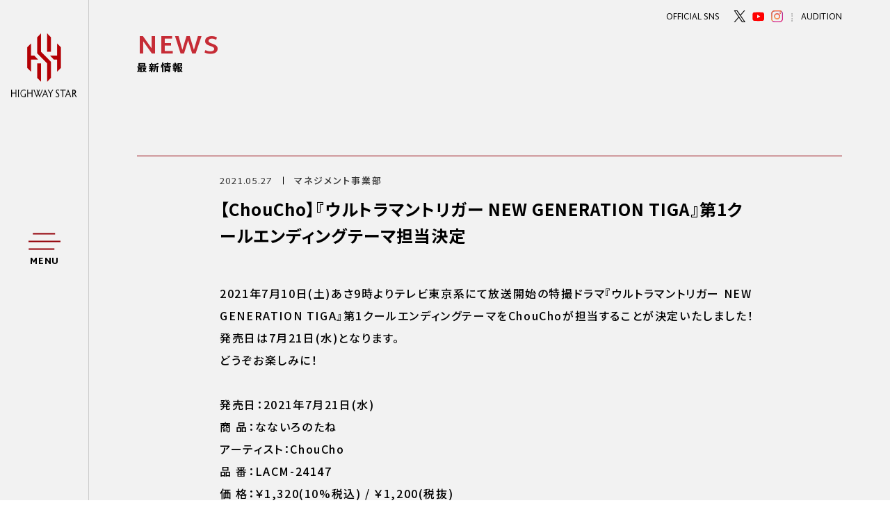

--- FILE ---
content_type: text/html; charset=UTF-8
request_url: https://highwaystar.co.jp/news/20210527402/
body_size: 55770
content:
<!DOCTYPE html>
<html dir="ltr" lang="ja" prefix="og: https://ogp.me/ns#">
<head prefix="og: http://ogp.me/ns# fb: http://ogp.me/ns/fb# article: http://ogp.me/ns/article#">
  <meta charset="UTF-8">
<!-- prepend_head -->
  <meta name="viewport" content="width=device-width">
  <!--[if IE]><meta http-equiv="X-UA-Compatible" content="IE=edge"><![endif]-->
  <meta name="description" content="タレント・アーティストのマネジメントオフィス HIGHWAY STAR">
  <meta property="og:site_name" content="【ChouCho】『ウルトラマントリガー NEW GENERATION TIGA』第1クールエンディングテーマ担当決定 - HIGHWAY STAR">
  <meta property="og:title" content="【ChouCho】『ウルトラマントリガー NEW GENERATION TIGA』第1クールエンディングテーマ担当決定 - HIGHWAY STAR">
  <meta property="og:description" content="タレント・アーティストのマネジメントオフィス HIGHWAY STAR">
  <meta property="og:type" content="article">
  <meta property="og:image" content="https://highwaystar.co.jp/wp-h-star/wp-content/uploads/2021/03/ogp.jpg">
  <meta property="og:url" content="https://highwaystar.co.jp">
  <meta name="twitter:app:country" content="JP">
  <meta name="twitter:title" content="HIGHWAY STAR">
  <meta name="twitter:description" content="タレント・アーティストのマネジメントオフィス HIGHWAY STAR">
  <meta name="twitter:card" content="summary_large_image">
  <meta name="twitter:image" content="https://highwaystar.co.jp/wp-h-star/wp-content/uploads/2021/03/ogp.jpg">
  <meta name="twitter:url" content="https://highwaystar.co.jp">
  <meta name="apple-mobile-web-app-status-bar-style" content="black-translucent">
  <meta name="apple-mobile-web-app-capable" content="no">
  <meta name="mobile-web-app-capable" content="no">
  <link rel="canonical" href="https://highwaystar.co.jp">
  <meta name="theme-color" content="#ffffff">
  <link rel="stylesheet" href="https://highwaystar.co.jp/wp-h-star/wp-content/themes/hightwaystarv1.6/assets/css/hs.common.css?2025112">
  <link rel="stylesheet" href="https://highwaystar.co.jp/wp-h-star/wp-content/themes/hightwaystarv1.6/assets/css/hs.in.css?2025112">
  <!-- append_head -->
  <link rel="shortcut icon" href="/wp-h-star/favicon.ico">
  <link rel="apple-touch-icon" href="/wp-h-star/apple-touch-icon.png">
<title>【ChouCho】『ウルトラマントリガー NEW GENERATION TIGA』第1クールエンディングテーマ担当決定 - HIGHWAY STAR</title>
	<style>img:is([sizes="auto" i], [sizes^="auto," i]) { contain-intrinsic-size: 3000px 1500px }</style>
	
		<!-- All in One SEO 4.5.2.1 - aioseo.com -->
		<meta name="description" content="2021年7月10日(土)あさ9時よりテレビ東京系にて放送開始の特撮ドラマ『ウルトラマントリガー NEW GE" />
		<meta name="robots" content="max-image-preview:large" />
		<link rel="canonical" href="https://highwaystar.co.jp/news/20210527402/" />
		<meta name="generator" content="All in One SEO (AIOSEO) 4.5.2.1" />
		<meta property="og:locale" content="ja_JP" />
		<meta property="og:site_name" content="HIGHWAY STAR - タレント・アーティストのマネジメントオフィス HIGHWAY STAR" />
		<meta property="og:type" content="article" />
		<meta property="og:title" content="【ChouCho】『ウルトラマントリガー NEW GENERATION TIGA』第1クールエンディングテーマ担当決定 - HIGHWAY STAR" />
		<meta property="og:description" content="2021年7月10日(土)あさ9時よりテレビ東京系にて放送開始の特撮ドラマ『ウルトラマントリガー NEW GE" />
		<meta property="og:url" content="https://highwaystar.co.jp/news/20210527402/" />
		<meta property="article:published_time" content="2021-05-27T08:00:00+00:00" />
		<meta property="article:modified_time" content="2021-05-27T08:32:26+00:00" />
		<meta name="twitter:card" content="summary_large_image" />
		<meta name="twitter:title" content="【ChouCho】『ウルトラマントリガー NEW GENERATION TIGA』第1クールエンディングテーマ担当決定 - HIGHWAY STAR" />
		<meta name="twitter:description" content="2021年7月10日(土)あさ9時よりテレビ東京系にて放送開始の特撮ドラマ『ウルトラマントリガー NEW GE" />
		<script type="application/ld+json" class="aioseo-schema">
			{"@context":"https:\/\/schema.org","@graph":[{"@type":"BreadcrumbList","@id":"https:\/\/highwaystar.co.jp\/news\/20210527402\/#breadcrumblist","itemListElement":[{"@type":"ListItem","@id":"https:\/\/highwaystar.co.jp\/#listItem","position":1,"name":"\u5bb6","item":"https:\/\/highwaystar.co.jp\/","nextItem":"https:\/\/highwaystar.co.jp\/news\/20210527402\/#listItem"},{"@type":"ListItem","@id":"https:\/\/highwaystar.co.jp\/news\/20210527402\/#listItem","position":2,"name":"\u3010ChouCho\u3011\u300e\u30a6\u30eb\u30c8\u30e9\u30de\u30f3\u30c8\u30ea\u30ac\u30fc NEW GENERATION TIGA\u300f\u7b2c1\u30af\u30fc\u30eb\u30a8\u30f3\u30c7\u30a3\u30f3\u30b0\u30c6\u30fc\u30de\u62c5\u5f53\u6c7a\u5b9a","previousItem":"https:\/\/highwaystar.co.jp\/#listItem"}]},{"@type":"Organization","@id":"https:\/\/highwaystar.co.jp\/#organization","name":"HIGHWAY STAR","url":"https:\/\/highwaystar.co.jp\/"},{"@type":"Person","@id":"https:\/\/highwaystar.co.jp\/author\/hs-hamada\/#author","url":"https:\/\/highwaystar.co.jp\/author\/hs-hamada\/","name":"\u6ff1\u7530\u548c\u4eba","image":{"@type":"ImageObject","@id":"https:\/\/highwaystar.co.jp\/news\/20210527402\/#authorImage","url":"https:\/\/secure.gravatar.com\/avatar\/151299eff3c262f0aa4dd32f0098fd18865e8b9ae088bdb4af4b9869fd442b25?s=96&d=mm&r=g","width":96,"height":96,"caption":"\u6ff1\u7530\u548c\u4eba"}},{"@type":"WebPage","@id":"https:\/\/highwaystar.co.jp\/news\/20210527402\/#webpage","url":"https:\/\/highwaystar.co.jp\/news\/20210527402\/","name":"\u3010ChouCho\u3011\u300e\u30a6\u30eb\u30c8\u30e9\u30de\u30f3\u30c8\u30ea\u30ac\u30fc NEW GENERATION TIGA\u300f\u7b2c1\u30af\u30fc\u30eb\u30a8\u30f3\u30c7\u30a3\u30f3\u30b0\u30c6\u30fc\u30de\u62c5\u5f53\u6c7a\u5b9a - HIGHWAY STAR","description":"2021\u5e747\u670810\u65e5(\u571f)\u3042\u30559\u6642\u3088\u308a\u30c6\u30ec\u30d3\u6771\u4eac\u7cfb\u306b\u3066\u653e\u9001\u958b\u59cb\u306e\u7279\u64ae\u30c9\u30e9\u30de\u300e\u30a6\u30eb\u30c8\u30e9\u30de\u30f3\u30c8\u30ea\u30ac\u30fc NEW GE","inLanguage":"ja","isPartOf":{"@id":"https:\/\/highwaystar.co.jp\/#website"},"breadcrumb":{"@id":"https:\/\/highwaystar.co.jp\/news\/20210527402\/#breadcrumblist"},"author":{"@id":"https:\/\/highwaystar.co.jp\/author\/hs-hamada\/#author"},"creator":{"@id":"https:\/\/highwaystar.co.jp\/author\/hs-hamada\/#author"},"datePublished":"2021-05-27T08:00:00+09:00","dateModified":"2021-05-27T08:32:26+09:00"},{"@type":"WebSite","@id":"https:\/\/highwaystar.co.jp\/#website","url":"https:\/\/highwaystar.co.jp\/","name":"HIGHWAY STAR","description":"\u30bf\u30ec\u30f3\u30c8\u30fb\u30a2\u30fc\u30c6\u30a3\u30b9\u30c8\u306e\u30de\u30cd\u30b8\u30e1\u30f3\u30c8\u30aa\u30d5\u30a3\u30b9 HIGHWAY STAR","inLanguage":"ja","publisher":{"@id":"https:\/\/highwaystar.co.jp\/#organization"}}]}
		</script>
		<!-- All in One SEO -->

		<!-- This site uses the Google Analytics by MonsterInsights plugin v9.9.0 - Using Analytics tracking - https://www.monsterinsights.com/ -->
							<script src="//www.googletagmanager.com/gtag/js?id=G-JMXGRP679F"  data-cfasync="false" data-wpfc-render="false" type="text/javascript" async></script>
			<script data-cfasync="false" data-wpfc-render="false" type="text/javascript">
				var mi_version = '9.9.0';
				var mi_track_user = true;
				var mi_no_track_reason = '';
								var MonsterInsightsDefaultLocations = {"page_location":"https:\/\/highwaystar.co.jp\/news\/20210527402\/"};
								if ( typeof MonsterInsightsPrivacyGuardFilter === 'function' ) {
					var MonsterInsightsLocations = (typeof MonsterInsightsExcludeQuery === 'object') ? MonsterInsightsPrivacyGuardFilter( MonsterInsightsExcludeQuery ) : MonsterInsightsPrivacyGuardFilter( MonsterInsightsDefaultLocations );
				} else {
					var MonsterInsightsLocations = (typeof MonsterInsightsExcludeQuery === 'object') ? MonsterInsightsExcludeQuery : MonsterInsightsDefaultLocations;
				}

								var disableStrs = [
										'ga-disable-G-JMXGRP679F',
									];

				/* Function to detect opted out users */
				function __gtagTrackerIsOptedOut() {
					for (var index = 0; index < disableStrs.length; index++) {
						if (document.cookie.indexOf(disableStrs[index] + '=true') > -1) {
							return true;
						}
					}

					return false;
				}

				/* Disable tracking if the opt-out cookie exists. */
				if (__gtagTrackerIsOptedOut()) {
					for (var index = 0; index < disableStrs.length; index++) {
						window[disableStrs[index]] = true;
					}
				}

				/* Opt-out function */
				function __gtagTrackerOptout() {
					for (var index = 0; index < disableStrs.length; index++) {
						document.cookie = disableStrs[index] + '=true; expires=Thu, 31 Dec 2099 23:59:59 UTC; path=/';
						window[disableStrs[index]] = true;
					}
				}

				if ('undefined' === typeof gaOptout) {
					function gaOptout() {
						__gtagTrackerOptout();
					}
				}
								window.dataLayer = window.dataLayer || [];

				window.MonsterInsightsDualTracker = {
					helpers: {},
					trackers: {},
				};
				if (mi_track_user) {
					function __gtagDataLayer() {
						dataLayer.push(arguments);
					}

					function __gtagTracker(type, name, parameters) {
						if (!parameters) {
							parameters = {};
						}

						if (parameters.send_to) {
							__gtagDataLayer.apply(null, arguments);
							return;
						}

						if (type === 'event') {
														parameters.send_to = monsterinsights_frontend.v4_id;
							var hookName = name;
							if (typeof parameters['event_category'] !== 'undefined') {
								hookName = parameters['event_category'] + ':' + name;
							}

							if (typeof MonsterInsightsDualTracker.trackers[hookName] !== 'undefined') {
								MonsterInsightsDualTracker.trackers[hookName](parameters);
							} else {
								__gtagDataLayer('event', name, parameters);
							}
							
						} else {
							__gtagDataLayer.apply(null, arguments);
						}
					}

					__gtagTracker('js', new Date());
					__gtagTracker('set', {
						'developer_id.dZGIzZG': true,
											});
					if ( MonsterInsightsLocations.page_location ) {
						__gtagTracker('set', MonsterInsightsLocations);
					}
										__gtagTracker('config', 'G-JMXGRP679F', {"forceSSL":"true","link_attribution":"true"} );
										window.gtag = __gtagTracker;										(function () {
						/* https://developers.google.com/analytics/devguides/collection/analyticsjs/ */
						/* ga and __gaTracker compatibility shim. */
						var noopfn = function () {
							return null;
						};
						var newtracker = function () {
							return new Tracker();
						};
						var Tracker = function () {
							return null;
						};
						var p = Tracker.prototype;
						p.get = noopfn;
						p.set = noopfn;
						p.send = function () {
							var args = Array.prototype.slice.call(arguments);
							args.unshift('send');
							__gaTracker.apply(null, args);
						};
						var __gaTracker = function () {
							var len = arguments.length;
							if (len === 0) {
								return;
							}
							var f = arguments[len - 1];
							if (typeof f !== 'object' || f === null || typeof f.hitCallback !== 'function') {
								if ('send' === arguments[0]) {
									var hitConverted, hitObject = false, action;
									if ('event' === arguments[1]) {
										if ('undefined' !== typeof arguments[3]) {
											hitObject = {
												'eventAction': arguments[3],
												'eventCategory': arguments[2],
												'eventLabel': arguments[4],
												'value': arguments[5] ? arguments[5] : 1,
											}
										}
									}
									if ('pageview' === arguments[1]) {
										if ('undefined' !== typeof arguments[2]) {
											hitObject = {
												'eventAction': 'page_view',
												'page_path': arguments[2],
											}
										}
									}
									if (typeof arguments[2] === 'object') {
										hitObject = arguments[2];
									}
									if (typeof arguments[5] === 'object') {
										Object.assign(hitObject, arguments[5]);
									}
									if ('undefined' !== typeof arguments[1].hitType) {
										hitObject = arguments[1];
										if ('pageview' === hitObject.hitType) {
											hitObject.eventAction = 'page_view';
										}
									}
									if (hitObject) {
										action = 'timing' === arguments[1].hitType ? 'timing_complete' : hitObject.eventAction;
										hitConverted = mapArgs(hitObject);
										__gtagTracker('event', action, hitConverted);
									}
								}
								return;
							}

							function mapArgs(args) {
								var arg, hit = {};
								var gaMap = {
									'eventCategory': 'event_category',
									'eventAction': 'event_action',
									'eventLabel': 'event_label',
									'eventValue': 'event_value',
									'nonInteraction': 'non_interaction',
									'timingCategory': 'event_category',
									'timingVar': 'name',
									'timingValue': 'value',
									'timingLabel': 'event_label',
									'page': 'page_path',
									'location': 'page_location',
									'title': 'page_title',
									'referrer' : 'page_referrer',
								};
								for (arg in args) {
																		if (!(!args.hasOwnProperty(arg) || !gaMap.hasOwnProperty(arg))) {
										hit[gaMap[arg]] = args[arg];
									} else {
										hit[arg] = args[arg];
									}
								}
								return hit;
							}

							try {
								f.hitCallback();
							} catch (ex) {
							}
						};
						__gaTracker.create = newtracker;
						__gaTracker.getByName = newtracker;
						__gaTracker.getAll = function () {
							return [];
						};
						__gaTracker.remove = noopfn;
						__gaTracker.loaded = true;
						window['__gaTracker'] = __gaTracker;
					})();
									} else {
										console.log("");
					(function () {
						function __gtagTracker() {
							return null;
						}

						window['__gtagTracker'] = __gtagTracker;
						window['gtag'] = __gtagTracker;
					})();
									}
			</script>
			
							<!-- / Google Analytics by MonsterInsights -->
		<link rel='stylesheet' id='wp-block-library-css' href='https://highwaystar.co.jp/wp-h-star/wp-includes/css/dist/block-library/style.min.css?ver=6.8.3' type='text/css' media='all' />
<style id='classic-theme-styles-inline-css' type='text/css'>
/*! This file is auto-generated */
.wp-block-button__link{color:#fff;background-color:#32373c;border-radius:9999px;box-shadow:none;text-decoration:none;padding:calc(.667em + 2px) calc(1.333em + 2px);font-size:1.125em}.wp-block-file__button{background:#32373c;color:#fff;text-decoration:none}
</style>
<style id='global-styles-inline-css' type='text/css'>
:root{--wp--preset--aspect-ratio--square: 1;--wp--preset--aspect-ratio--4-3: 4/3;--wp--preset--aspect-ratio--3-4: 3/4;--wp--preset--aspect-ratio--3-2: 3/2;--wp--preset--aspect-ratio--2-3: 2/3;--wp--preset--aspect-ratio--16-9: 16/9;--wp--preset--aspect-ratio--9-16: 9/16;--wp--preset--color--black: #000000;--wp--preset--color--cyan-bluish-gray: #abb8c3;--wp--preset--color--white: #ffffff;--wp--preset--color--pale-pink: #f78da7;--wp--preset--color--vivid-red: #cf2e2e;--wp--preset--color--luminous-vivid-orange: #ff6900;--wp--preset--color--luminous-vivid-amber: #fcb900;--wp--preset--color--light-green-cyan: #7bdcb5;--wp--preset--color--vivid-green-cyan: #00d084;--wp--preset--color--pale-cyan-blue: #8ed1fc;--wp--preset--color--vivid-cyan-blue: #0693e3;--wp--preset--color--vivid-purple: #9b51e0;--wp--preset--gradient--vivid-cyan-blue-to-vivid-purple: linear-gradient(135deg,rgba(6,147,227,1) 0%,rgb(155,81,224) 100%);--wp--preset--gradient--light-green-cyan-to-vivid-green-cyan: linear-gradient(135deg,rgb(122,220,180) 0%,rgb(0,208,130) 100%);--wp--preset--gradient--luminous-vivid-amber-to-luminous-vivid-orange: linear-gradient(135deg,rgba(252,185,0,1) 0%,rgba(255,105,0,1) 100%);--wp--preset--gradient--luminous-vivid-orange-to-vivid-red: linear-gradient(135deg,rgba(255,105,0,1) 0%,rgb(207,46,46) 100%);--wp--preset--gradient--very-light-gray-to-cyan-bluish-gray: linear-gradient(135deg,rgb(238,238,238) 0%,rgb(169,184,195) 100%);--wp--preset--gradient--cool-to-warm-spectrum: linear-gradient(135deg,rgb(74,234,220) 0%,rgb(151,120,209) 20%,rgb(207,42,186) 40%,rgb(238,44,130) 60%,rgb(251,105,98) 80%,rgb(254,248,76) 100%);--wp--preset--gradient--blush-light-purple: linear-gradient(135deg,rgb(255,206,236) 0%,rgb(152,150,240) 100%);--wp--preset--gradient--blush-bordeaux: linear-gradient(135deg,rgb(254,205,165) 0%,rgb(254,45,45) 50%,rgb(107,0,62) 100%);--wp--preset--gradient--luminous-dusk: linear-gradient(135deg,rgb(255,203,112) 0%,rgb(199,81,192) 50%,rgb(65,88,208) 100%);--wp--preset--gradient--pale-ocean: linear-gradient(135deg,rgb(255,245,203) 0%,rgb(182,227,212) 50%,rgb(51,167,181) 100%);--wp--preset--gradient--electric-grass: linear-gradient(135deg,rgb(202,248,128) 0%,rgb(113,206,126) 100%);--wp--preset--gradient--midnight: linear-gradient(135deg,rgb(2,3,129) 0%,rgb(40,116,252) 100%);--wp--preset--font-size--small: 13px;--wp--preset--font-size--medium: 20px;--wp--preset--font-size--large: 36px;--wp--preset--font-size--x-large: 42px;--wp--preset--spacing--20: 0.44rem;--wp--preset--spacing--30: 0.67rem;--wp--preset--spacing--40: 1rem;--wp--preset--spacing--50: 1.5rem;--wp--preset--spacing--60: 2.25rem;--wp--preset--spacing--70: 3.38rem;--wp--preset--spacing--80: 5.06rem;--wp--preset--shadow--natural: 6px 6px 9px rgba(0, 0, 0, 0.2);--wp--preset--shadow--deep: 12px 12px 50px rgba(0, 0, 0, 0.4);--wp--preset--shadow--sharp: 6px 6px 0px rgba(0, 0, 0, 0.2);--wp--preset--shadow--outlined: 6px 6px 0px -3px rgba(255, 255, 255, 1), 6px 6px rgba(0, 0, 0, 1);--wp--preset--shadow--crisp: 6px 6px 0px rgba(0, 0, 0, 1);}:where(.is-layout-flex){gap: 0.5em;}:where(.is-layout-grid){gap: 0.5em;}body .is-layout-flex{display: flex;}.is-layout-flex{flex-wrap: wrap;align-items: center;}.is-layout-flex > :is(*, div){margin: 0;}body .is-layout-grid{display: grid;}.is-layout-grid > :is(*, div){margin: 0;}:where(.wp-block-columns.is-layout-flex){gap: 2em;}:where(.wp-block-columns.is-layout-grid){gap: 2em;}:where(.wp-block-post-template.is-layout-flex){gap: 1.25em;}:where(.wp-block-post-template.is-layout-grid){gap: 1.25em;}.has-black-color{color: var(--wp--preset--color--black) !important;}.has-cyan-bluish-gray-color{color: var(--wp--preset--color--cyan-bluish-gray) !important;}.has-white-color{color: var(--wp--preset--color--white) !important;}.has-pale-pink-color{color: var(--wp--preset--color--pale-pink) !important;}.has-vivid-red-color{color: var(--wp--preset--color--vivid-red) !important;}.has-luminous-vivid-orange-color{color: var(--wp--preset--color--luminous-vivid-orange) !important;}.has-luminous-vivid-amber-color{color: var(--wp--preset--color--luminous-vivid-amber) !important;}.has-light-green-cyan-color{color: var(--wp--preset--color--light-green-cyan) !important;}.has-vivid-green-cyan-color{color: var(--wp--preset--color--vivid-green-cyan) !important;}.has-pale-cyan-blue-color{color: var(--wp--preset--color--pale-cyan-blue) !important;}.has-vivid-cyan-blue-color{color: var(--wp--preset--color--vivid-cyan-blue) !important;}.has-vivid-purple-color{color: var(--wp--preset--color--vivid-purple) !important;}.has-black-background-color{background-color: var(--wp--preset--color--black) !important;}.has-cyan-bluish-gray-background-color{background-color: var(--wp--preset--color--cyan-bluish-gray) !important;}.has-white-background-color{background-color: var(--wp--preset--color--white) !important;}.has-pale-pink-background-color{background-color: var(--wp--preset--color--pale-pink) !important;}.has-vivid-red-background-color{background-color: var(--wp--preset--color--vivid-red) !important;}.has-luminous-vivid-orange-background-color{background-color: var(--wp--preset--color--luminous-vivid-orange) !important;}.has-luminous-vivid-amber-background-color{background-color: var(--wp--preset--color--luminous-vivid-amber) !important;}.has-light-green-cyan-background-color{background-color: var(--wp--preset--color--light-green-cyan) !important;}.has-vivid-green-cyan-background-color{background-color: var(--wp--preset--color--vivid-green-cyan) !important;}.has-pale-cyan-blue-background-color{background-color: var(--wp--preset--color--pale-cyan-blue) !important;}.has-vivid-cyan-blue-background-color{background-color: var(--wp--preset--color--vivid-cyan-blue) !important;}.has-vivid-purple-background-color{background-color: var(--wp--preset--color--vivid-purple) !important;}.has-black-border-color{border-color: var(--wp--preset--color--black) !important;}.has-cyan-bluish-gray-border-color{border-color: var(--wp--preset--color--cyan-bluish-gray) !important;}.has-white-border-color{border-color: var(--wp--preset--color--white) !important;}.has-pale-pink-border-color{border-color: var(--wp--preset--color--pale-pink) !important;}.has-vivid-red-border-color{border-color: var(--wp--preset--color--vivid-red) !important;}.has-luminous-vivid-orange-border-color{border-color: var(--wp--preset--color--luminous-vivid-orange) !important;}.has-luminous-vivid-amber-border-color{border-color: var(--wp--preset--color--luminous-vivid-amber) !important;}.has-light-green-cyan-border-color{border-color: var(--wp--preset--color--light-green-cyan) !important;}.has-vivid-green-cyan-border-color{border-color: var(--wp--preset--color--vivid-green-cyan) !important;}.has-pale-cyan-blue-border-color{border-color: var(--wp--preset--color--pale-cyan-blue) !important;}.has-vivid-cyan-blue-border-color{border-color: var(--wp--preset--color--vivid-cyan-blue) !important;}.has-vivid-purple-border-color{border-color: var(--wp--preset--color--vivid-purple) !important;}.has-vivid-cyan-blue-to-vivid-purple-gradient-background{background: var(--wp--preset--gradient--vivid-cyan-blue-to-vivid-purple) !important;}.has-light-green-cyan-to-vivid-green-cyan-gradient-background{background: var(--wp--preset--gradient--light-green-cyan-to-vivid-green-cyan) !important;}.has-luminous-vivid-amber-to-luminous-vivid-orange-gradient-background{background: var(--wp--preset--gradient--luminous-vivid-amber-to-luminous-vivid-orange) !important;}.has-luminous-vivid-orange-to-vivid-red-gradient-background{background: var(--wp--preset--gradient--luminous-vivid-orange-to-vivid-red) !important;}.has-very-light-gray-to-cyan-bluish-gray-gradient-background{background: var(--wp--preset--gradient--very-light-gray-to-cyan-bluish-gray) !important;}.has-cool-to-warm-spectrum-gradient-background{background: var(--wp--preset--gradient--cool-to-warm-spectrum) !important;}.has-blush-light-purple-gradient-background{background: var(--wp--preset--gradient--blush-light-purple) !important;}.has-blush-bordeaux-gradient-background{background: var(--wp--preset--gradient--blush-bordeaux) !important;}.has-luminous-dusk-gradient-background{background: var(--wp--preset--gradient--luminous-dusk) !important;}.has-pale-ocean-gradient-background{background: var(--wp--preset--gradient--pale-ocean) !important;}.has-electric-grass-gradient-background{background: var(--wp--preset--gradient--electric-grass) !important;}.has-midnight-gradient-background{background: var(--wp--preset--gradient--midnight) !important;}.has-small-font-size{font-size: var(--wp--preset--font-size--small) !important;}.has-medium-font-size{font-size: var(--wp--preset--font-size--medium) !important;}.has-large-font-size{font-size: var(--wp--preset--font-size--large) !important;}.has-x-large-font-size{font-size: var(--wp--preset--font-size--x-large) !important;}
:where(.wp-block-post-template.is-layout-flex){gap: 1.25em;}:where(.wp-block-post-template.is-layout-grid){gap: 1.25em;}
:where(.wp-block-columns.is-layout-flex){gap: 2em;}:where(.wp-block-columns.is-layout-grid){gap: 2em;}
:root :where(.wp-block-pullquote){font-size: 1.5em;line-height: 1.6;}
</style>
<script type="text/javascript" src="https://highwaystar.co.jp/wp-h-star/wp-content/plugins/google-analytics-for-wordpress/assets/js/frontend-gtag.min.js?ver=9.9.0" id="monsterinsights-frontend-script-js" async="async" data-wp-strategy="async"></script>
<script data-cfasync="false" data-wpfc-render="false" type="text/javascript" id='monsterinsights-frontend-script-js-extra'>/* <![CDATA[ */
var monsterinsights_frontend = {"js_events_tracking":"true","download_extensions":"doc,pdf,ppt,zip,xls,docx,pptx,xlsx","inbound_paths":"[{\"path\":\"\\\/go\\\/\",\"label\":\"affiliate\"},{\"path\":\"\\\/recommend\\\/\",\"label\":\"affiliate\"}]","home_url":"https:\/\/highwaystar.co.jp","hash_tracking":"false","v4_id":"G-JMXGRP679F"};/* ]]> */
</script>
<style id="wpforms-css-vars-root">
				:root {
					--wpforms-field-border-radius: 3px;
--wpforms-field-background-color: #ffffff;
--wpforms-field-border-color: rgba( 0, 0, 0, 0.25 );
--wpforms-field-text-color: rgba( 0, 0, 0, 0.7 );
--wpforms-label-color: rgba( 0, 0, 0, 0.85 );
--wpforms-label-sublabel-color: rgba( 0, 0, 0, 0.55 );
--wpforms-label-error-color: #d63637;
--wpforms-button-border-radius: 3px;
--wpforms-button-background-color: #066aab;
--wpforms-button-text-color: #ffffff;
--wpforms-field-size-input-height: 43px;
--wpforms-field-size-input-spacing: 15px;
--wpforms-field-size-font-size: 16px;
--wpforms-field-size-line-height: 19px;
--wpforms-field-size-padding-h: 14px;
--wpforms-field-size-checkbox-size: 16px;
--wpforms-field-size-sublabel-spacing: 5px;
--wpforms-field-size-icon-size: 1;
--wpforms-label-size-font-size: 16px;
--wpforms-label-size-line-height: 19px;
--wpforms-label-size-sublabel-font-size: 14px;
--wpforms-label-size-sublabel-line-height: 17px;
--wpforms-button-size-font-size: 17px;
--wpforms-button-size-height: 41px;
--wpforms-button-size-padding-h: 15px;
--wpforms-button-size-margin-top: 10px;

				}
			</style></head>
<body>
<!-- prepend_body -->
<div class="l-wrap js-wrap">
  <div class="l-wrap__bg"></div>
  <div class="l-wrap__container">
    <div class="l-wrap__header">
      <div class="p-brand">
        <a href="https://highwaystar.co.jp/?skip=true" class="p-brand__link">
          <img src="https://highwaystar.co.jp/wp-h-star/wp-content/themes/hightwaystarv1.6/assets/img/common/logo.svg" alt="HIGHWAY STAR">
        </a>
      </div>

      <!-- <div class="p-acro">
        <a href="https://acro-music.com/" target="_blank" rel="noopener">
          <img src="https://highwaystar.co.jp/wp-h-star/wp-content/themes/hightwaystarv1.6/assets/img/common/acro.svg" alt="Acro">
        </a>
      </div> -->

      <div class="p-menu js-menu">
        <div class="p-menu__inner">
          <div class="p-menu__open">
            <span class="p-menu__open-item -item1">
              <span class="p-menu__open-deco"></span>
            </span>
            <span class="p-menu__open-item -item2">
              <span class="p-menu__open-deco"></span>
            </span>
            <span class="p-menu__open-item -item3">
              <span class="p-menu__open-deco"></span>
            </span>
          </div>
          <div class="p-menu__close">
            <span class="p-menu__close-item -item1">
              <span class="p-menu__close-deco"></span>
            </span>
            <span class="p-menu__close-item -item2">
              <span class="p-menu__close-deco"></span>
            </span>
          </div>
        </div>
        <div class="p-menu__text">
          <span class="p-menu__text-item -open"><span class="p-menu__text-word">M</span><span class="p-menu__text-word">E</span><span class="p-menu__text-word">N</span><span class="p-menu__text-word">U</span></span>
          <span class="p-menu__text-item -close"><span class="p-menu__text-word">C</span><span class="p-menu__text-word">L</span><span class="p-menu__text-word">O</span><span class="p-menu__text-word">S</span><span class="p-menu__text-word">E</span></span>
        </div>
      </div>
    </div>
    <div class="l-wrap__inner">
<header class="l-header js-header">
  <div class="l-header__bg"></div>
  <div class="l-header__container">
    <div class="l-header__brand">
      <a href="/?skip=true">
        <img src="https://highwaystar.co.jp/wp-h-star/wp-content/themes/hightwaystarv1.6/assets/img/common/logo.svg" alt="HIGHWAY STAR">
      </a>
    </div>
    <div class="l-header__inner">
      <nav class="l-header__nav">
        <ul class="p-gnav">
          <li class="p-gnav__item">
            <a href="https://highwaystar.co.jp/news/" class="p-gnav__text">最新情報</a>
          </li>
        </ul>
        <ul class="p-gnav">
          <li class="p-gnav__item">
            <a href="https://highwaystar.co.jp/artist/" class="p-gnav__text">所属アーティスト</a>
          </li>
        </ul>
        <ul class="p-gnav">
          <li class="p-gnav__item">
            <a href="https://highwaystar.co.jp/company/" class="p-gnav__text">会社情報</a>
          </li>
          <li class="p-gnav__item -sub">
            <ul class="p-gnav__sub">
              <li class="p-gnav__sub-item">
                <a href="https://highwaystar.co.jp/company/dpt_man/" class="p-gnav__sub-text">音楽プロデュース本部</a>
              </li>
              <li class="p-gnav__sub-item">
                <a href="https://highwaystar.co.jp/company/dpt_live/" class="p-gnav__sub-text">LIVE事業部</a>
              </li>
              <li class="p-gnav__sub-item">
                <a href="https://highwaystar.co.jp/company/dpt_fc/" class="p-gnav__sub-text">FC/MD事業部</a>
              </li>
              <li class="p-gnav__sub-item">
                <a href="https://highwaystarclub.com/" target="_blank" rel="noopener noreferrer" class="p-gnav__sub-text">HIGHWAY STAR CLUB</a>
              </li>
              <li class="p-gnav__sub-item">
                <a href="https://highwaystar.co.jp/company/hs-record/" class="p-gnav__sub-text">HS Record</a>
              </li>
<!--
              <li class="p-gnav__sub-item">
                <a href="https://acro-music.com" target="_blank" rel="noopener noreferrer" class="p-gnav__sub-text">Acro</a>
              </li>
-->
            </ul>
          </li>
        </ul>

        <ul class="p-gnav">
          <li class="p-gnav__item">
            <a href="https://highwaystar.co.jp/company/" class="p-gnav__text">関連会社</a>
          </li>
          <li class="p-gnav__item -sub">
            <ul class="p-gnav__sub">
              <li class="p-gnav__sub-item">
                <a href="https://earkth.co.jp/" target="_blank" class="p-gnav__sub-text">株式会社Earkth</a>
              </li>
              <li class="p-gnav__sub-item">
                <a href="https://highwaystar.co.jp/company/highwaystaraudio/" class="p-gnav__sub-text">株式会社HIGHWAY STAR Audio</a>
              </li>
              <li class="p-gnav__sub-item">
                <a href="https://glean.co.jp/" target="_blank" rel="noopener noreferrer" class="p-gnav__sub-text">株式会社GLEAN</a>
              </li>
              <li class="p-gnav__sub-item">
                <a href="https://acro-music.com" target="_blank" rel="noopener noreferrer" class="p-gnav__sub-text">株式会社Acro-music</a>
              </li>
            </ul>
          </li>
        </ul>


        <ul class="p-gnav">
          <li class="p-gnav__item">
            <a href="https://highwaystar.co.jp/recruit/" class="p-gnav__text">採用情報</a>
          </li>
        </ul>
      </nav>
    </div>
    <div class="l-header__footer">
      <div class="l-header__official">

        <div class="p-h-official">
          <div class="p-h-official__cap">AUDITION</div>
          <ul class="p-h-official__list">
            <li class="p-h-official__item">
              <div class="p-h-official__data -audition">
                <a href="/audition/" class="p-h-official__data-text">
                  HIGHWAY STAR AUDITION
                </a>
              </div>
            </li>
<!--
            <li class="p-h-official__item">
              <div class="p-h-official__data -img">
                <a href="/audition/kajiurayuki/" class="p-h-official__data-text">
                  <img src="https://highwaystar.co.jp/wp-h-star/wp-content/themes/hightwaystarv1.6/assets/img/common/menu_bnr_kajiura-audition.jpg" alt="梶浦由記/FictionJunctionプロジェクト 参加ボーカリストオーディション">
                </a>
              </div>
            </li>
-->
          </ul>
        </div>
        <div class="p-h-official">
          <div class="p-h-official__cap">HIGHWAY STAR ARTSIT PORTAL</div>
          <ul class="p-h-official__list">
            <li class="p-h-official__item">
              <div class="p-h-official__data -logo">
                <a href="https://highwaystarclub.com/" target="_blank" rel="noopener noreferrer" class="p-h-official__data-text">
                  <img src="https://highwaystar.co.jp/wp-h-star/wp-content/themes/hightwaystarv1.6/assets/img/common/logo-hsc.svg" alt="HIGH STAR CLUB">
                </a>
              </div>
            </li>
          </ul>
        </div>
        <div class="p-h-official">
          <div class="p-h-official__cap">LABEL</div>
          <ul class="p-h-official__list">
            <li class="p-h-official__item">
              <div class="p-h-official__data -logo">
                <a href="/company/hs-record/" class="p-h-official__data-text">
                  <img src="https://highwaystar.co.jp/wp-h-star/wp-content/themes/hightwaystarv1.6/assets/img/common/logo-hsrecord.svg" alt="HS Record">
                </a>
              </div>
            </li>
            <li class="p-h-official__item">
              <div class="p-h-official__data -logo">
                <a href="https://acro-music.com" target="_blank" rel="noopener noreferrer" class="p-h-official__data-text">
                  <img src="https://highwaystar.co.jp/wp-h-star/wp-content/themes/hightwaystarv1.6/assets/img/common/logo-acromusic.svg" alt="Acro">
                </a>
              </div>
            </li>
          </ul>
        </div>
      </div>
      <div class="l-header__official">
        <div class="p-h-official">
          <div class="p-h-official__cap">HIGHWAY STAR OFFICIAL SNS</div>
          <ul class="p-h-official__list">
            <li class="p-h-official__item">
              <div class="p-h-official__data -tw">
                <a href="https://twitter.com/highwaystar_inc" target="_blank" rel="noopener noreferrer" class="p-h-official__data-text">
                  X
                </a>
              </div>
            </li>
            <li class="p-h-official__item">
              <div class="p-h-official__data -yt">
                <a href="https://www.youtube.com/channel/UCdFuia96lKQTY4wV3rCNvkA" target="_blank" rel="noopener noreferrer" class="p-h-official__data-text">
                  Youtube
                </a>
              </div>
            </li>
            <li class="p-h-official__item">
              <div class="p-h-official__data -ins">
                <a href="https://www.instagram.com/highwaystar_inc/" target="_blank" rel="noopener noreferrer" class="p-h-official__data-text">
                  Instagram
                </a>
              </div>
            </li>
	      </ul>
        </div>

      </div>
      <div class="l-header__link">
        <ul class="p-h-link">
          <li class="p-h-link__item">
            <a href="https://earkth.co.jp/request/" class="p-h-link__text">音源使用申請</a>
          </li>
          <li class="p-h-link__item">
            <a href="https://highwaystar.co.jp/company/#policy" class="p-h-link__text">プライバシーポリシー</a>
          </li>
          <li class="p-h-link__item">
            <a href="https://highwaystar.co.jp/customer-harassment-policy/" class="p-h-link__text">カスタマーハラスメントへの対応方針</a>
          </li>
          <li class="p-h-link__item">
            <a href="https://form.highwaystar.co.jp/contact/" class="p-h-link__text">お問い合わせ</a>
          </li>
        </ul>
      </div>
    </div>
  </div>
</header>
<div class="p-sns">
  <div class="p-sns__cap">OFFICIAL SNS</div>
  <ul class="p-sns__list">
    <li class="p-sns__item">
      <a href="https://twitter.com/highwaystar_inc" target="_blank" rel="noopener noreferrer" class="p-sns__text"><img src="https://highwaystar.co.jp/wp-h-star/wp-content/themes/hightwaystarv1.6/assets/img/common/social/twitter.svg" alt=""></a>
    </li>
    <li class="p-sns__item">
      <a href="https://www.youtube.com/channel/UCdFuia96lKQTY4wV3rCNvkA" target="_blank" rel="noopener noreferrer" class="p-sns__text"><img src="https://highwaystar.co.jp/wp-h-star/wp-content/themes/hightwaystarv1.6/assets/img/common/social/youtube.svg" alt=""></a>
    </li>
    <li class="p-sns__item">
      <a href="https://www.instagram.com/highwaystar_inc/" target="_blank" rel="noopener noreferrer" class="p-sns__text"><img src="https://highwaystar.co.jp/wp-h-star/wp-content/themes/hightwaystarv1.6/assets/img/common/social/instagram.svg" alt=""></a>
    </li>
	</ul>
  <div class="p-sns__audition"><a href="/audition/" class="p-sns__audition-text">AUDITION</a></div>
</div>
      <main class="l-main">
        <div class="l-in">
          <div class="l-in__container">
<div class="l-in__header">
  <div class="l-in__title">
    <h2 class="l-in__title-main">NEWS</h2>
    <h2 class="l-in__title-sub">最新情報</h2>
  </div>
</div>
<div class="l-in__inner">
  <div class="p-news_in">
    <div class="p-news_in__container">
      <div class="p-news_in__header">
        <div class="p-news_in__data">
          <div class="p-news_in__data-date">2021.05.27</div>
          <div class="p-news_in__data-category">
 <span data-termid="4">マネジメント事業部</span>          </div>
        </div>
        <div class="p-news_in__title">【ChouCho】『ウルトラマントリガー NEW GENERATION TIGA』第1クールエンディングテーマ担当決定</div>
      </div>
      <div class="p-news_in__inner">
        <div class="p-news_in__text">
<p>2021年7月10日(土)あさ9時よりテレビ東京系にて放送開始の特撮ドラマ『ウルトラマントリガー NEW GENERATION TIGA』第1クールエンディングテーマをChouChoが担当することが決定いたしました！</p>



<p>発売日は7月21日(水)となります。</p>



<p>どうぞお楽しみに！</p>



<p>　</p>



<p>発売日：2021年7月21日(水)</p>



<p>商 品：なないろのたね</p>



<p>アーティスト：ChouCho</p>



<p>品 番：LACM-24147</p>



<p>価 格：￥1,320(10%税込) / ￥1,200(税抜)</p>



<p>　</p>



<p>店舗特典も決定！</p>



<p>下記対象店舗にてCDをご購入いただいた方に特典をお渡しいたします。</p>



<p>さらに！！オープニングテーマCDとの同時購入特典もございますので是非チェックしてくださいね♪</p>



<p>　</p>



<p>■対象商品</p>



<p>発売日：2021年7月21日(水)</p>



<p>商 品：特撮ドラマ『ウルトラマントリガー NEW GENERATION TIGA』第1クールエンディングテーマ</p>



<p>アーティスト：ChouCho</p>



<p>品 番：LACM-24147</p>



<p>価 格：￥1,320(10%税込) / ￥1,200(税抜)</p>



<p>　</p>



<p>■対象店舗：特典内容</p>



<p>≪アーティスト写真&amp;ウルトラマントリガー場面写使用特典≫</p>



<p>アニメイト：複製サイン入りL判ブロマイド＋場面写L判ブロマイド</p>



<p>≪アーティスト写真使用特典≫</p>



<p>Amazon：複製サイン入りL判ブロマイド</p>



<p>TSUTAYA：複製サイン入りL判ブロマイド</p>



<p>とらのあな：複製サイン入りL判ブロマイド</p>



<p>ネオウィング：複製サイン入りL判ブロマイド</p>



<p>≪ウルトラマントリガー場面写使用特典≫</p>



<p>タワーレコード：ポストカード</p>



<p>楽天ブックス：ポストカード</p>



<p>——————————————————————</p>



<p>■オープニングテーマ＆エンディングテーマCD同時購入特典</p>



<p>CD収納BOX (全1種)</p>



<p>※CD2枚が収納できるサイズとなります。</p>



<p>※オープニングテーマは【アーティスト盤】【ウルトラマン盤】どちらも対象となります。</p>



<p>　</p>



<p>■対象店舗</p>



<p>Amazon</p>



<p>ウルトラマンショップ</p>



<p>HMV,HMV&amp;BOOKS online</p>



<p>Joshinディスクピア(Joshin webショップ 含む)</p>



<p>セブンネットショッピング</p>



<p>タワーレコード(一部店舗を除く)</p>



<p>TSUTAYA RECORDS(一部店舗除く)/ TSUTAYAオンライン(予約のみ)</p>



<p>とらのあな</p>



<p>ネオウィング</p>



<p>ヨドバシカメラ</p>



<p>楽天ブックス</p>



<p>※オープニング、第1クールエンディングとも店舗ごとにすべて異なるアーティスト写真、場面写を使用した特典となります。</p>



<p>※一部実施のない店舗もございます。</p>



<p>※特典有無についての詳細は各店舗様へご確認をお願いいたします。</p>



<p>※特典はなくなり次第終了となります。予めご了承ください。</p>
</div>
      </div>
      <div class="p-news_in__footer">
        <div class="c-pager">
    <div class="c-pager__nav -prev">      <a href="https://highwaystar.co.jp/news/20210525398/" class="c-pager__text">PREV</a>    </div>
          <div class="c-pager__back">
            <a href="../" class="c-pager__text">NEWS TOP</a>
          </div>
        <div class="c-pager__nav -next">          <a href="https://highwaystar.co.jp/news/20210528410/" class="c-pager__text">NEXT</a>        </div>        </div>
      </div>
    </div>
  </div>
</div>
          </div>
        </div>
      </main>
      <footer class="l-footer js-footer">
        <div class="l-footer__container">
          <div class="l-footer__bnr">
            <ul class="p-f-bnr">
              <li class="p-f-bnr__item">
                <div class="p-f-bnr__data">
                  <a href="http://fmp.or.jp/" target="_blank" rel="noopener noreferrer" class="p-f-bnr__data-text">一般社団法人<br>日本音楽制作者連盟</a>
                </div>
              </li>
              <li class="p-f-bnr__item">
                <div class="p-f-bnr__data">
                  <a href="https://mpaj.or.jp/" target="_blank" rel="noopener noreferrer" class="p-f-bnr__data-text">一般社団法人<br>日本音楽出版社協会</a>
                </div>
              </li>
              <li class="p-f-bnr__item">
                <div class="p-f-bnr__data">
                  <a href="https://www.jmce.or.jp/" target="_blank" rel="noopener noreferrer" class="p-f-bnr__data-text">一般社団法人<br>日本音楽産業・文化振興財団</a>
                </div>
              </li>
              <li class="p-f-bnr__item">
                <div class="p-f-bnr__data">
                  <a href="https://www.tenbai-no.jp/" target="_blank" rel="noopener noreferrer" class="p-f-bnr__data-text">#転売NO</a>
                </div>
              </li>
              <li class="p-f-bnr__item">
                <div class="p-f-bnr__data">
                  <a href="https://www.noinfringingapp.jp/" target="_blank" rel="noopener noreferrer" class="p-f-bnr__data-text">あの音楽アプリは、<br class="is-sp">もう違法。</a>
                </div>
              </li>
              <li class="p-f-bnr__item">
                <div class="p-f-bnr__data">
                  <a href="http://m2cc.co.jp/mhf4car/" target="_blank" rel="noopener noreferrer" class="p-f-bnr__data-text">樋口宗孝がん研究基金</a>
                </div>
              </li>
              <!-- <li class="p-f-bnr__item"><div class="p-f-bnr__data"><div class="p-f-bnr__data-text">　</div></div></li>
              <li class="p-f-bnr__item"><div class="p-f-bnr__data"><div class="p-f-bnr__data-text">　</div></div></li> -->
            </ul>
          </div>

          <div class="l-footer__main">
            <div class="l-footer__brand">
              <a class="l-footer__brand-link" href="https://highwaystar.co.jp/?skip=true"><img src="https://highwaystar.co.jp/wp-h-star/wp-content/themes/hightwaystarv1.6/assets/img/common/logo-horizon.svg" alt="HIGHWAY STAR"></a>
            </div>
            <div class="l-footer__nav">
              <div class="p-f-nav">
                <ul class="p-f-nav__list">
                  <li class="p-f-nav__item">
                    <a href="https://highwaystar.co.jp/news/" class="p-f-nav__text">最新情報</a>
                  </li>
                </ul>
                <ul class="p-f-nav__list">
                  <li class="p-f-nav__item">
                    <a href="https://highwaystar.co.jp/artist/" class="p-f-nav__text">所属アーティスト</a>
                  </li>
                </ul>
                <ul class="p-f-nav__list">
                  <li class="p-f-nav__item">
                    <a href="https://highwaystar.co.jp/company/" class="p-f-nav__text">会社情報</a>
                  </li>
                  <li class="p-f-nav__item -sub">
                    <ul class="p-f-nav__sub">


                      <li class="p-f-nav__sub-item">
                        <a href="https://highwaystar.co.jp/company/dpt_man/" class="p-f-nav__sub-text">音楽プロデュース本部</a>
                      </li>
                      <li class="p-f-nav__sub-item">
                        <a href="https://highwaystar.co.jp/company/dpt_live/" class="p-f-nav__sub-text">LIVE事業部</a>
                      </li>
                      <li class="p-f-nav__sub-item">
                        <a href="https://highwaystar.co.jp/company/dpt_fc/" class="p-f-nav__sub-text">FC/MD事業部</a>
                      </li>
                      <li class="p-f-nav__sub-item">
                        <a href="https://highwaystarclub.com/" target="_blank" rel="noopener noreferrer" class="p-f-nav__sub-text">HIGHWAY STAR CLUB</a>
                      </li>
                      <li class="p-f-nav__sub-item">
                        <a href="https://highwaystar.co.jp/company/hs-record/" class="p-f-nav__sub-text">HS Record</a>
                      </li>

                    </ul>
                  </li>

                  <br><br><br>

                  <li class="p-f-nav__item">
                    関連会社
                  </li>
                  <li class="p-f-nav__item -sub">
                    <ul class="p-f-nav__sub">


                      <li class="p-f-nav__sub-item">
                        <a href="https://earkth.co.jp/" target="_blank" class="p-f-nav__sub-text">株式会社Earkth</a>
                      </li>

                      <li class="p-f-nav__sub-item">
                        <a href="https://highwaystar.co.jp/company/highwaystaraudio/" class="p-f-nav__sub-text">株式会社HIGHWAY STAR Audio</a>
                      </li>

                      <li class="p-f-nav__sub-item">
                        <a href="https://glean.co.jp/" target="_blank" class="p-f-nav__sub-text">株式会社GLEAN</a>
                      </li>

                      <li class="p-f-nav__sub-item">
                        <a href="https://acro-music.com" target="_blank" rel="noopener noreferrer" class="p-f-nav__sub-text">株式会社Acro-music</a>
                      </li>

                      <li class="p-f-nav__sub-item">
                        <a href="https://highwaystar.co.jp/company/studio-earkth/" class="p-f-nav__sub-text">StudioEarkth</a>
                      </li>
                    </ul>
                  </li>
                </ul>
                <ul class="p-f-nav__list">
                  <li class="p-f-nav__item">
                    <a href="https://highwaystar.co.jp/recruit/" class="p-f-nav__text">採用情報</a>
                  </li>
                </ul>
              </div>

            </div>
            <div class="l-footer__official">
              <div class="p-f-official">
                <div class="p-f-official__cap">AUDITION</div>
                <ul class="p-f-official__list">
                  <li class="p-f-official__item">
                    <div class="p-f-official__data -audition">
                      <a href="/audition/" class="p-f-official__data-text">
                        HIGHWAY STAR AUDITION
                      </a>
                    </div>
                  </li>
<!--
                  <li class="p-f-official__item">
                    <div class="p-f-official__data -img">
                      <a href="/audition/kajiurayuki/" class="p-f-official__data-text">
                        <img src="https://highwaystar.co.jp/wp-h-star/wp-content/themes/hightwaystarv1.6/assets/img/common/footer_bnr_kajiura-audition.png" alt="梶浦由記/FictionJunctionプロジェクト 参加ボーカリストオーディション">
                      </a>
                    </div>
                  </li>
-->
                </ul>
              </div>
              <div class="p-f-official">
                <div class="p-f-official__cap">HIGHWAY STAR ARTSIT PORTAL</div>
                <ul class="p-f-official__list">
                  <li class="p-f-official__item">
                    <div class="p-f-official__data -logo">
                      <a href="https://highwaystarclub.com/" target="_blank" rel="noopener noreferrer" class="p-f-official__data-text">
                        <img src="https://highwaystar.co.jp/wp-h-star/wp-content/themes/hightwaystarv1.6/assets/img/common/logo-hsc-mono.svg" alt="HIGH STAR CLUB">
                      </a>
                    </div>
                  </li>
                </ul>
              </div>
              <div class="p-f-official">
                <div class="p-f-official__cap">LABEL</div>
                <ul class="p-f-official__list">
                  <li class="p-f-official__item">
                    <div class="p-f-official__data -logo">
                      <a href="/company/hs-record/" class="p-f-official__data-text">
                        <img src="https://highwaystar.co.jp/wp-h-star/wp-content/themes/hightwaystarv1.6/assets/img/common/logo-hsrecord-w.svg" alt="Acro">
                      </a>
                    </div>
                  </li>
                  <li class="p-f-official__item">
                    <div class="p-f-official__data -logo">
                      <a href="https://acro-music.com" target="_blank" rel="noopener noreferrer" class="p-f-official__data-text">
                        <img src="https://highwaystar.co.jp/wp-h-star/wp-content/themes/hightwaystarv1.6/assets/img/common/logo-acromusic-w.svg" alt="Acro">
                      </a>
                    </div>
                  </li>
                </ul>
              </div>
              <div class="p-f-official">
                <div class="p-f-official__cap">HIGHWAY STAR OFFICIAL SNS</div>
                <ul class="p-f-official__list">
                  <li class="p-f-official__item">
                    <div class="p-f-official__data -tw">
                      <a href="https://twitter.com/highwaystar_inc" target="_blank" rel="noopener noreferrer" class="p-f-official__data-text">
                        X
                      </a>
                    </div>
                  </li>
                  <li class="p-f-official__item">
                    <div class="p-f-official__data -yt">
                      <a href="https://www.youtube.com/channel/UCdFuia96lKQTY4wV3rCNvkA" target="_blank" rel="noopener noreferrer" class="p-f-official__data-text">
                        Youtube
                      </a>
                    </div>
                  </li>
                  <li class="p-f-official__item">
                    <div class="p-f-official__data -ins">
                      <a href="https://www.instagram.com/highwaystar_inc/" target="_blank" rel="noopener noreferrer" class="p-f-official__data-text">
                        Instagram
                      </a>
                    </div>
                  </li>
				</ul>
              </div>
            </div>
          </div>

          <div class="l-footer__legal">
            <div class="l-footer__link">
              <ul class="p-f-link">
                <li class="p-f-link__item">
                  <a href="https://earkth.co.jp/request/" class="p-f-link__text" target="_blank">楽曲利用申請</a>
                </li>
                <li class="p-f-link__item">
                  <a href="https://highwaystar.co.jp/company/#policy" class="p-f-link__text">プライバシーポリシー</a>
                </li>
                <li class="p-f-link__item">
                  <a href="https://highwaystar.co.jp/customer-harassment-policy" class="p-f-link__text">カスタマーハラスメントポリシー</a>
                </li>
                <li class="p-f-link__item">
                  <a href="https://form.highwaystar.co.jp/contact/" class="p-f-link__text">お問い合わせ</a>
                </li>
              </ul>
            </div>
            <div class="l-footer__copy">
              <small>Copyright &copy; HIGHWAY STAR, Inc. All Rights Reserved.</small>
            </div>
          </div>

        </div>
      </footer>
    </div>
  </div>
</div>
<script src="//code.jquery.com/jquery-3.3.1.min.js"></script>
<script>window.jQuery || document.write('<script src="https://highwaystar.co.jp/wp-h-star/wp-content/themes/hightwaystarv1.6/assets/js/vender/jquery-3.3.1.min.js"><\/script>');</script>
<script src="https://highwaystar.co.jp/wp-h-star/wp-content/themes/hightwaystarv1.6/assets/js/vender/jquery.easing.1.3.js"></script>
<script src="https://highwaystar.co.jp/wp-h-star/wp-content/themes/hightwaystarv1.6/assets/js/vender/js-modal-module.js"></script>
<script src="https://highwaystar.co.jp/wp-h-star/wp-content/themes/hightwaystarv1.6/assets/js/vender/js-scroll-effect-module.js"></script>
<script src="https://highwaystar.co.jp/wp-h-star/wp-content/themes/hightwaystarv1.6/assets/js/vender/swiper.min.js"></script>
<script src="https://highwaystar.co.jp/wp-h-star/wp-content/themes/hightwaystarv1.6/assets/js/hs.common.js?2025112"></script>
<script src="https://highwaystar.co.jp/wp-h-star/wp-content/themes/hightwaystarv1.6/assets/js/hs.in.js?2025112"></script>
<!-- append_body -->
<!-- GA -->
<script>
  (function(i,s,o,g,r,a,m){i['GoogleAnalyticsObject']=r;i[r]=i[r]||function(){
  (i[r].q=i[r].q||[]).push(arguments)},i[r].l=1*new Date();a=s.createElement(o),
  m=s.getElementsByTagName(o)[0];a.async=1;a.src=g;m.parentNode.insertBefore(a,m)
  })(window,document,'script','//www.google-analytics.com/analytics.js','ga');

  ga('create', 'UA-72763463-1', 'auto');
  ga('send', 'pageview');

</script>
<!-- GA -->
<script type="speculationrules">
{"prefetch":[{"source":"document","where":{"and":[{"href_matches":"\/*"},{"not":{"href_matches":["\/wp-h-star\/wp-*.php","\/wp-h-star\/wp-admin\/*","\/wp-h-star\/wp-content\/uploads\/*","\/wp-h-star\/wp-content\/*","\/wp-h-star\/wp-content\/plugins\/*","\/wp-h-star\/wp-content\/themes\/hightwaystarv1.6\/*","\/*\\?(.+)"]}},{"not":{"selector_matches":"a[rel~=\"nofollow\"]"}},{"not":{"selector_matches":".no-prefetch, .no-prefetch a"}}]},"eagerness":"conservative"}]}
</script>
</body>
</html><!-- WP Fastest Cache file was created in 0.276780128479 seconds, on 04-11-25 18:13:13 --><!-- need to refresh to see cached version -->

--- FILE ---
content_type: text/css
request_url: https://highwaystar.co.jp/wp-h-star/wp-content/themes/hightwaystarv1.6/assets/css/hs.common.css?2025112
body_size: 12172
content:
@charset "UTF-8";
@import url("https://fonts.googleapis.com/css2?family=Martel+Sans:wght@400;500;700;800&family=Noto+Sans+JP:wght@500;700;900&display=swap");
@-webkit-keyframes arrow {
  0% {
    -webkit-transform: translate(0, 0);
            transform: translate(0, 0);
    -ms-filter: "progid:DXImageTransform.Microsoft.Alpha(Opacity=100)";
    opacity: 1;
    -webkit-animation-timing-function: cubic-bezier(0.5, 1, 0.89, 1);
            animation-timing-function: cubic-bezier(0.5, 1, 0.89, 1);
  }
  25% {
    -webkit-transform: translate(10px, 0);
            transform: translate(10px, 0);
    -ms-filter: "progid:DXImageTransform.Microsoft.Alpha(Opacity=0)";
    opacity: 0;
  }
  26% {
    -webkit-transform: translate(-10px, 0);
            transform: translate(-10px, 0);
    -ms-filter: "progid:DXImageTransform.Microsoft.Alpha(Opacity=0)";
    opacity: 0;
  }
  50% {
    -webkit-transform: translate(-10px, 0);
            transform: translate(-10px, 0);
    -ms-filter: "progid:DXImageTransform.Microsoft.Alpha(Opacity=0)";
    opacity: 0;
    -webkit-animation-timing-function: cubic-bezier(0.5, 1, 0.89, 1);
            animation-timing-function: cubic-bezier(0.5, 1, 0.89, 1);
  }
  75% {
    -webkit-transform: translate(0, 0);
            transform: translate(0, 0);
    -ms-filter: "progid:DXImageTransform.Microsoft.Alpha(Opacity=100)";
    opacity: 1;
  }
  100% {
    -webkit-transform: translate(0, 0);
            transform: translate(0, 0);
    -ms-filter: "progid:DXImageTransform.Microsoft.Alpha(Opacity=100)";
    opacity: 1;
  }
}
@keyframes arrow {
  0% {
    -webkit-transform: translate(0, 0);
            transform: translate(0, 0);
    -ms-filter: "progid:DXImageTransform.Microsoft.Alpha(Opacity=100)";
    opacity: 1;
    -webkit-animation-timing-function: cubic-bezier(0.5, 1, 0.89, 1);
            animation-timing-function: cubic-bezier(0.5, 1, 0.89, 1);
  }
  25% {
    -webkit-transform: translate(10px, 0);
            transform: translate(10px, 0);
    -ms-filter: "progid:DXImageTransform.Microsoft.Alpha(Opacity=0)";
    opacity: 0;
  }
  26% {
    -webkit-transform: translate(-10px, 0);
            transform: translate(-10px, 0);
    -ms-filter: "progid:DXImageTransform.Microsoft.Alpha(Opacity=0)";
    opacity: 0;
  }
  50% {
    -webkit-transform: translate(-10px, 0);
            transform: translate(-10px, 0);
    -ms-filter: "progid:DXImageTransform.Microsoft.Alpha(Opacity=0)";
    opacity: 0;
    -webkit-animation-timing-function: cubic-bezier(0.5, 1, 0.89, 1);
            animation-timing-function: cubic-bezier(0.5, 1, 0.89, 1);
  }
  75% {
    -webkit-transform: translate(0, 0);
            transform: translate(0, 0);
    -ms-filter: "progid:DXImageTransform.Microsoft.Alpha(Opacity=100)";
    opacity: 1;
  }
  100% {
    -webkit-transform: translate(0, 0);
            transform: translate(0, 0);
    -ms-filter: "progid:DXImageTransform.Microsoft.Alpha(Opacity=100)";
    opacity: 1;
  }
}

@-webkit-keyframes arrow_l {
  0% {
    -webkit-transform: translate(0, 0) scale(-1, 1);
            transform: translate(0, 0) scale(-1, 1);
    -ms-filter: "progid:DXImageTransform.Microsoft.Alpha(Opacity=100)";
    opacity: 1;
    -webkit-animation-timing-function: cubic-bezier(0.5, 1, 0.89, 1);
            animation-timing-function: cubic-bezier(0.5, 1, 0.89, 1);
  }
  25% {
    -webkit-transform: translate(-10px, 0) scale(-1, 1);
            transform: translate(-10px, 0) scale(-1, 1);
    -ms-filter: "progid:DXImageTransform.Microsoft.Alpha(Opacity=0)";
    opacity: 0;
  }
  26% {
    -webkit-transform: translate(10px, 0) scale(-1, 1);
            transform: translate(10px, 0) scale(-1, 1);
    -ms-filter: "progid:DXImageTransform.Microsoft.Alpha(Opacity=0)";
    opacity: 0;
  }
  50% {
    -webkit-transform: translate(10px, 0) scale(-1, 1);
            transform: translate(10px, 0) scale(-1, 1);
    -ms-filter: "progid:DXImageTransform.Microsoft.Alpha(Opacity=0)";
    opacity: 0;
    -webkit-animation-timing-function: cubic-bezier(0.5, 1, 0.89, 1);
            animation-timing-function: cubic-bezier(0.5, 1, 0.89, 1);
  }
  75% {
    -webkit-transform: translate(0, 0) scale(-1, 1);
            transform: translate(0, 0) scale(-1, 1);
    -ms-filter: "progid:DXImageTransform.Microsoft.Alpha(Opacity=100)";
    opacity: 1;
  }
  100% {
    -webkit-transform: translate(0, 0) scale(-1, 1);
            transform: translate(0, 0) scale(-1, 1);
    -ms-filter: "progid:DXImageTransform.Microsoft.Alpha(Opacity=100)";
    opacity: 1;
  }
}

@keyframes arrow_l {
  0% {
    -webkit-transform: translate(0, 0) scale(-1, 1);
            transform: translate(0, 0) scale(-1, 1);
    -ms-filter: "progid:DXImageTransform.Microsoft.Alpha(Opacity=100)";
    opacity: 1;
    -webkit-animation-timing-function: cubic-bezier(0.5, 1, 0.89, 1);
            animation-timing-function: cubic-bezier(0.5, 1, 0.89, 1);
  }
  25% {
    -webkit-transform: translate(-10px, 0) scale(-1, 1);
            transform: translate(-10px, 0) scale(-1, 1);
    -ms-filter: "progid:DXImageTransform.Microsoft.Alpha(Opacity=0)";
    opacity: 0;
  }
  26% {
    -webkit-transform: translate(10px, 0) scale(-1, 1);
            transform: translate(10px, 0) scale(-1, 1);
    -ms-filter: "progid:DXImageTransform.Microsoft.Alpha(Opacity=0)";
    opacity: 0;
  }
  50% {
    -webkit-transform: translate(10px, 0) scale(-1, 1);
            transform: translate(10px, 0) scale(-1, 1);
    -ms-filter: "progid:DXImageTransform.Microsoft.Alpha(Opacity=0)";
    opacity: 0;
    -webkit-animation-timing-function: cubic-bezier(0.5, 1, 0.89, 1);
            animation-timing-function: cubic-bezier(0.5, 1, 0.89, 1);
  }
  75% {
    -webkit-transform: translate(0, 0) scale(-1, 1);
            transform: translate(0, 0) scale(-1, 1);
    -ms-filter: "progid:DXImageTransform.Microsoft.Alpha(Opacity=100)";
    opacity: 1;
  }
  100% {
    -webkit-transform: translate(0, 0) scale(-1, 1);
            transform: translate(0, 0) scale(-1, 1);
    -ms-filter: "progid:DXImageTransform.Microsoft.Alpha(Opacity=100)";
    opacity: 1;
  }
}

/*
html5doctor.com Reset Stylesheet
v1.6.1
Last Updated: 2010-09-17
Author: Richard Clark - http://richclarkdesign.com
Twitter: @rich_clark
*/
html, body, div, span, object, iframe,
h1, h2, h3, h4, h5, h6, p, blockquote, pre,
abbr, address, cite, code,
del, dfn, em, img, ins, kbd, q, samp,
small, strong, sub, sup, var,
b, i,
dl, dt, dd, ol, ul, li,
fieldset, form, label, legend,
table, caption, tbody, tfoot, thead, tr, th, td,
article, aside, canvas, details, figcaption, figure,
footer, header, hgroup, menu, nav, section, summary,
time, mark, audio, video {
  vertical-align: baseline;
  margin: 0;
  outline: 0;
  border: 0;
  background: transparent;
  padding: 0;
  font-size: 100%;
}

body {
  line-height: 1;
}

article, aside, details, figcaption, figure,
footer, header, hgroup, menu, nav, section {
  display: block;
}

nav ul {
  list-style: none;
}

blockquote, q {
  quotes: none;
}

blockquote:before, blockquote:after,
q:before, q:after {
  content: '';
  content: none;
}

a {
  vertical-align: baseline;
  margin: 0;
  background: transparent;
  padding: 0;
  font-size: 100%;
}

/* change colours to suit your needs */
ins {
  background-color: #ff9;
  color: #000;
  text-decoration: none;
}

/* change colours to suit your needs */
mark {
  background-color: #ff9;
  color: #000;
  font-style: italic;
  font-weight: bold;
}

del {
  text-decoration: line-through;
}

abbr[title], dfn[title] {
  cursor: help;
  border-bottom: 1px dotted;
}

table {
  border-collapse: collapse;
  border-spacing: 0;
}

/* change border colour to suit your needs */
hr {
  display: block;
  margin: 1em 0;
  border: 0;
  border-top: 1px solid #cccccc;
  padding: 0;
  height: 1px;
}

input, select {
  vertical-align: middle;
}

html {
  overflow-x: hidden;
  overflow-y: scroll;
  font-size: 62.5%;
}

@media screen and (max-width: 1024px) and (min-width: 561px) {
  html {
    font-size: 78.125%;
  }
}

*::before, *::after {
  -webkit-box-sizing: border-box;
          box-sizing: border-box;
}

body {
  -webkit-font-smoothing: antialiased;
  -moz-osx-font-smoothing: grayscale;
  word-wrap: break-word;
  background: #fff;
  overflow: hidden;
  color: #000;
  font-family: 'Noto Sans JP', -apple-system, BlinkMacSystemFont, "Helvetica Neue", "游ゴシック", YuGothic, "ヒラギノ角ゴ ProN W3", Hiragino Kaku Gothic ProN, Arial, "メイリオ", Meiryo, sans-serif;
  -webkit-font-feature-settings: 'palt';
          font-feature-settings: 'palt';
  font-size: 16px;
  font-size: 1.6rem;
  letter-spacing: 0.85px;
  letter-spacing: .085rem;
  line-height: 1.3;
  -webkit-text-size-adjust: 100%;
     -moz-text-size-adjust: 100%;
      -ms-text-size-adjust: 100%;
          text-size-adjust: 100%;
}

a {
  color: #000;
  text-decoration: none;
}

.clearfix:after {
  display: block;
  clear: both;
  visibility: hidden;
  height: 0;
  content: ' . ';
}

* {
  -webkit-box-sizing: border-box;
          box-sizing: border-box;
}

@media screen and (max-width: 1024px) {
  * {
    -webkit-tap-highlight-color: rgba(0, 0, 0, 0);
  }
}

button, input, select, textarea {
  background-color: transparent;
  min-height: 1.5em;
}

input[type="submit"], input[type="reset"] {
  cursor: pointer;
}

input:-webkit-autofill {
  -webkit-box-shadow: 0 0 0px 1000px transparent inset;
}

a[href^=' tel '] {
  display: inline-block;
  color: inherit;
}

ol, ul {
  list-style: none;
}

@media screen and (min-width: 1025px) {
  .is-pc {
    display: block;
  }
  .is-sp {
    display: none !important;
  }
  .is-pc-inline {
    display: inline-block;
  }
  .is-sp-inline {
    display: none !important;
  }
  .pc {
    display: block;
  }
  .sp {
    display: none !important;
  }
  .pc-inline {
    display: inline-block;
  }
  .sp-inline {
    display: none !important;
  }
}

@media screen and (max-width: 1024px) {
  .is-sp {
    display: block;
  }
  .is-pc {
    display: none !important;
  }
  .is-sp-inline {
    display: inline-block;
  }
  .is-pc-inline {
    display: none !important;
  }
  .sp {
    display: block;
  }
  .pc {
    display: none !important;
  }
  .sp-inline {
    display: inline-block;
  }
  .pc-inline {
    display: none !important;
  }
}

@media screen and (orientation: landscape) {
  .is-land {
    display: block;
  }
  .is-port {
    display: none !important;
  }
}

@media screen and (orientation: portrait) {
  .is-land {
    display: none !important;
  }
  .is-port {
    display: block;
  }
}

@media screen and (min-width: 751px) {
  .is-wide {
    display: block;
  }
  .is-tab {
    display: none !important;
  }
}

@media screen and (min-width: 561px) {
  .is-wide {
    display: none !important;
  }
  .is-tab {
    display: block;
  }
}

.is-narrow {
  display: none !important;
}

.is-narrow-inline {
  display: none !important;
}

@media screen and (max-width: 374px) {
  .is-narrow {
    display: block !important;
  }
  .is-narrow-inline {
    display: inline-block !important;
  }
  .is-non-narrow {
    display: none !important;
  }
  .is-non-narrow-inline {
    display: none !important;
  }
}

img {
  display: block;
  vertical-align: middle;
  max-width: 100%;
}

img::-moz-selection {
  background: none;
}

img::selection {
  background: none;
}

[data-prefix]::before {
  content: attr(data-prefix);
}

[data-suffix]::after {
  content: attr(data-suffix);
}

[data-scroll],
[data-modal] {
  cursor: pointer;
}

/* ====================
Layout
 ==================== */
*::-moz-selection {
  background: #930009;
  color: #f2f2f2;
}
*::selection {
  background: #930009;
  color: #f2f2f2;
}

.l-wrap {
  position: relative;
  margin: 0 auto;
  background: #f2f2f2;
  width: 100%;
}

.l-wrap__loader {
  display: block;
  position: fixed;
  top: 50%;
  left: 50%;
  -webkit-transform: translate(-50%, -50%);
      -ms-transform: translate(-50%, -50%);
          transform: translate(-50%, -50%);
  z-index: 25;
  -webkit-transition: opacity 0.45s cubic-bezier(0.25, 0.46, 0.45, 0.94);
  transition: opacity 0.45s cubic-bezier(0.25, 0.46, 0.45, 0.94);
  width: 60px;
  width: 6rem;
  height: 60px;
  height: 6rem;
  pointer-events: none;
}

.is-op .l-wrap__loader, .is-load .l-wrap__loader {
  -ms-filter: "progid:DXImageTransform.Microsoft.Alpha(Opacity=0)";
  opacity: 0;
}

.l-wrap__loader::before {
  display: block;
  position: absolute;
  top: 0;
  left: 0;
  z-index: 20;
  -webkit-animation: spinner1 .6s linear infinite;
          animation: spinner1 .6s linear infinite;
  border: 2px solid #930009;
  border-top: 3px solid #f2f2f2;
  border-radius: 50%;
  width: 100%;
  height: 100%;
  pointer-events: none;
  content: "";
}

@-webkit-keyframes spinner1 {
  0% {
    -webkit-transform: rotate(0deg);
            transform: rotate(0deg);
  }
  100% {
    -webkit-transform: rotate(360deg);
            transform: rotate(360deg);
  }
}

@keyframes spinner1 {
  0% {
    -webkit-transform: rotate(0deg);
            transform: rotate(0deg);
  }
  100% {
    -webkit-transform: rotate(360deg);
            transform: rotate(360deg);
  }
}

.l-wrap__cover {
  display: none;
  position: fixed;
  top: 0;
  left: 0;
  z-index: 30;
  -webkit-transition: opacity 0.85s cubic-bezier(0.77, 0, 0.175, 1);
  transition: opacity 0.85s cubic-bezier(0.77, 0, 0.175, 1);
  background: #fff;
  width: 100%;
  height: 100%;
}

.is-op .l-wrap__cover {
  display: block;
}

.is-load .l-wrap__cover {
  -ms-filter: "progid:DXImageTransform.Microsoft.Alpha(Opacity=0)";
  opacity: 0;
  pointer-events: none;
}

.l-wrap__cover-movie {
  display: block;
  position: absolute;
  top: 50%;
  left: 50%;
  -webkit-transform: translate(-50%, -50%);
      -ms-transform: translate(-50%, -50%);
          transform: translate(-50%, -50%);
  width: 100vw;
  min-width: 177.778vh;
  height: 56.25vw;
  min-height: 100vh;
}

@media screen and (orientation: portrait) {
  .l-wrap__cover-movie {
    width: 100vw;
    min-width: 46.875vh;
    height: 213.333vw;
    min-height: 100vh;
  }
}

.l-wrap__cover-movie video {
  display: block;
  position: absolute;
  top: 0;
  left: 0;
  width: 100%;
  height: 100%;
}

.l-wrap__container {
  position: relative;
  -ms-filter: "progid:DXImageTransform.Microsoft.Alpha(Opacity=0)";
  opacity: 0;
  margin: 0 auto;
  width: 100%;
  min-height: 100vh;
}

@media screen and (min-width: 1025px) {
  .l-wrap__container {
    padding-left: 128px;
  }
}

.is-load .l-wrap__container {
  -ms-filter: "progid:DXImageTransform.Microsoft.Alpha(Opacity=100)";
  opacity: 1;
}

@media screen and (min-width: 1025px) {
  .l-wrap__header {
    display: block;
    position: fixed;
    top: 0;
    left: 0;
    z-index: 10;
    border-right: 1px solid #ccc;
    background: #f2f2f2;
    padding: 48px 0;
    width: 128px;
    height: 100%;
  }
}

.l-wrap__inner {
  display: block;
  position: relative;
  padding-top: 50px;
  /* padding-top: 3em; */
}

@media screen and (max-width: 1024px) {
  .l-wrap__inner {
    padding-top: 92px;
    /* padding-top: 1.5em; */
  }
}

.l-main {
  display: block;
  position: relative;
  -ms-filter: "progid:DXImageTransform.Microsoft.Alpha(Opacity=100)";
  opacity: 1;
  -webkit-transition: opacity 0.4s cubic-bezier(0.5, 1, 0.89, 1);
  transition: opacity 0.4s cubic-bezier(0.5, 1, 0.89, 1);
  margin: 0 auto;
  width: 88%;
  max-width: 1500px;
  min-height: 100vh;
}

@media screen and (max-width: 1024px) {
  .l-main {
    width: 89.333%;
    max-width: 620px;
  }
}

.is-menu-open .l-main {
  -ms-filter: "progid:DXImageTransform.Microsoft.Alpha(Opacity=0)";
  opacity: 0;
}

.l-header {
  display: none;
  position: fixed;
  bottom: 0;
  left: 0;
  -webkit-box-align: end;
      -ms-flex-align: end;
          align-items: flex-end;
  -webkit-box-pack: center;
      -ms-flex-pack: center;
          justify-content: center;
  -ms-filter: "progid:DXImageTransform.Microsoft.Alpha(Opacity=0)";
  opacity: 0;
  z-index: 5;
  -webkit-transition: opacity 0.4s cubic-bezier(0.5, 1, 0.89, 1);
  transition: opacity 0.4s cubic-bezier(0.5, 1, 0.89, 1);
  width: 100%;
  height: 100%;
}

@media screen and (min-width: 1025px) {
  .l-header {
    padding-left: 128px;
  }
}

@media screen and (max-width: 1024px) {
  .l-header {
    padding: 10px 0 80px;
    overflow-y: scroll;
  }
}

.is-menu-show .l-header {
  display: -webkit-box;
  display: -ms-flexbox;
  display: flex;
}

@media screen and (max-width: 1024px) {
  .is-menu-show .l-header {
    display: block;
  }
}

.is-menu-open .l-header {
  -ms-filter: "progid:DXImageTransform.Microsoft.Alpha(Opacity=100)";
  opacity: 1;
  pointer-events: auto;
}

.l-header__container {
  position: relative;
  margin: 0 auto;
  width: 82.143%;
  max-width: 1500px;
}

@media screen and (min-width: 1025px) {
  .l-header__container {
    display: -webkit-box;
    display: -ms-flexbox;
    display: flex;
    -webkit-box-align: center;
        -ms-flex-align: center;
            align-items: center;
    -webkit-box-pack: start;
        -ms-flex-pack: start;
            justify-content: flex-start;
    height: 100%;
  }
}

@media screen and (min-width: 1025px) {
  .l-header__brand {
    display: none;
  }
}

@media screen and (max-width: 1024px) {
  .l-header__brand {
    display: block;
    position: relative;
    margin-bottom: 32px;
    width: 62px;
  }
}

.l-header__inner {
  position: relative;
  margin: 0 auto;
  width: 100%;
}

@media screen and (min-width: 1025px) {
  .l-header__inner {
    padding-bottom: 260px;
  }
}

.l-header__nav {
  position: relative;
  -webkit-transform: translateX(-10px);
      -ms-transform: translateX(-10px);
          transform: translateX(-10px);
  -ms-filter: "progid:DXImageTransform.Microsoft.Alpha(Opacity=0)";
  opacity: 0;
  -webkit-transition: opacity 0.4s cubic-bezier(0.5, 1, 0.89, 1), -webkit-transform 0s linear 0.4s;
  transition: opacity 0.4s cubic-bezier(0.5, 1, 0.89, 1), -webkit-transform 0s linear 0.4s;
  transition: opacity 0.4s cubic-bezier(0.5, 1, 0.89, 1), transform 0s linear 0.4s;
  transition: opacity 0.4s cubic-bezier(0.5, 1, 0.89, 1), transform 0s linear 0.4s, -webkit-transform 0s linear 0.4s;
  margin: 0 auto;
  width: 100%;
}

.is-menu-open .l-header__nav {
  -webkit-transform: translateX(0);
      -ms-transform: translateX(0);
          transform: translateX(0);
  -ms-filter: "progid:DXImageTransform.Microsoft.Alpha(Opacity=100)";
  opacity: 1;
  -webkit-transition: opacity 0.8s cubic-bezier(0.5, 1, 0.89, 1) 0.3s, -webkit-transform 0.8s cubic-bezier(0.5, 1, 0.89, 1) 0.3s;
  transition: opacity 0.8s cubic-bezier(0.5, 1, 0.89, 1) 0.3s, -webkit-transform 0.8s cubic-bezier(0.5, 1, 0.89, 1) 0.3s;
  transition: opacity 0.8s cubic-bezier(0.5, 1, 0.89, 1) 0.3s, transform 0.8s cubic-bezier(0.5, 1, 0.89, 1) 0.3s;
  transition: opacity 0.8s cubic-bezier(0.5, 1, 0.89, 1) 0.3s, transform 0.8s cubic-bezier(0.5, 1, 0.89, 1) 0.3s, -webkit-transform 0.8s cubic-bezier(0.5, 1, 0.89, 1) 0.3s;
}

.l-header__footer {
  width: 100%;
}

@media screen and (min-width: 1025px) {
  .l-header__footer {
    position: absolute;
    bottom: 48px;
    left: 0;
  }
}

@media screen and (max-width: 1024px) {
  .l-header__footer {
    position: relative;
    margin-top: 32px;
  }
}

.l-header__official {
  position: relative;
  -webkit-transform: translateX(-10px);
      -ms-transform: translateX(-10px);
          transform: translateX(-10px);
  -ms-filter: "progid:DXImageTransform.Microsoft.Alpha(Opacity=0)";
  opacity: 0;
  -webkit-transition: opacity 0.4s cubic-bezier(0.5, 1, 0.89, 1), -webkit-transform 0s linear 0.4s;
  transition: opacity 0.4s cubic-bezier(0.5, 1, 0.89, 1), -webkit-transform 0s linear 0.4s;
  transition: opacity 0.4s cubic-bezier(0.5, 1, 0.89, 1), transform 0s linear 0.4s;
  transition: opacity 0.4s cubic-bezier(0.5, 1, 0.89, 1), transform 0s linear 0.4s, -webkit-transform 0s linear 0.4s;
  margin: 0 auto;
  width: 100%;
}

@media screen and (min-width: 1025px) {
  .l-header__official {
    display: -webkit-box;
    display: -ms-flexbox;
    display: flex;
  }
}

.l-header__official + .l-header__official {
  margin-top: 38px;
}

@media screen and (max-width: 1024px) {
  .l-header__official + .l-header__official {
    margin-top: 28px;
  }
}

.is-menu-open .l-header__official {
  -webkit-transform: translateX(0);
      -ms-transform: translateX(0);
          transform: translateX(0);
  -ms-filter: "progid:DXImageTransform.Microsoft.Alpha(Opacity=100)";
  opacity: 1;
  -webkit-transition: opacity 0.8s cubic-bezier(0.5, 1, 0.89, 1) 0.5s, -webkit-transform 0.8s cubic-bezier(0.5, 1, 0.89, 1) 0.5s;
  transition: opacity 0.8s cubic-bezier(0.5, 1, 0.89, 1) 0.5s, -webkit-transform 0.8s cubic-bezier(0.5, 1, 0.89, 1) 0.5s;
  transition: opacity 0.8s cubic-bezier(0.5, 1, 0.89, 1) 0.5s, transform 0.8s cubic-bezier(0.5, 1, 0.89, 1) 0.5s;
  transition: opacity 0.8s cubic-bezier(0.5, 1, 0.89, 1) 0.5s, transform 0.8s cubic-bezier(0.5, 1, 0.89, 1) 0.5s, -webkit-transform 0.8s cubic-bezier(0.5, 1, 0.89, 1) 0.5s;
}

.l-header__link {
  position: relative;
  -webkit-transform: translateX(-10px);
      -ms-transform: translateX(-10px);
          transform: translateX(-10px);
  -ms-filter: "progid:DXImageTransform.Microsoft.Alpha(Opacity=0)";
  opacity: 0;
  -webkit-transition: opacity 0.4s cubic-bezier(0.5, 1, 0.89, 1), -webkit-transform 0s linear 0.4s;
  transition: opacity 0.4s cubic-bezier(0.5, 1, 0.89, 1), -webkit-transform 0s linear 0.4s;
  transition: opacity 0.4s cubic-bezier(0.5, 1, 0.89, 1), transform 0s linear 0.4s;
  transition: opacity 0.4s cubic-bezier(0.5, 1, 0.89, 1), transform 0s linear 0.4s, -webkit-transform 0s linear 0.4s;
  margin: 40px auto 0;
  width: 100%;
}

.is-menu-open .l-header__link {
  -webkit-transform: translateX(0);
      -ms-transform: translateX(0);
          transform: translateX(0);
  -ms-filter: "progid:DXImageTransform.Microsoft.Alpha(Opacity=100)";
  opacity: 1;
  -webkit-transition: opacity 0.8s cubic-bezier(0.5, 1, 0.89, 1) 0.6s, -webkit-transform 0.8s cubic-bezier(0.5, 1, 0.89, 1) 0.6s;
  transition: opacity 0.8s cubic-bezier(0.5, 1, 0.89, 1) 0.6s, -webkit-transform 0.8s cubic-bezier(0.5, 1, 0.89, 1) 0.6s;
  transition: opacity 0.8s cubic-bezier(0.5, 1, 0.89, 1) 0.6s, transform 0.8s cubic-bezier(0.5, 1, 0.89, 1) 0.6s;
  transition: opacity 0.8s cubic-bezier(0.5, 1, 0.89, 1) 0.6s, transform 0.8s cubic-bezier(0.5, 1, 0.89, 1) 0.6s, -webkit-transform 0.8s cubic-bezier(0.5, 1, 0.89, 1) 0.6s;
}

.p-gnav {
  display: -webkit-box;
  display: -ms-flexbox;
  display: flex;
  position: relative;
  -ms-flex-wrap: wrap;
      flex-wrap: wrap;
  margin: 0 auto;
  width: 100%;
}

.p-gnav + .p-gnav {
  margin-top: 45px;
}

@media screen and (max-width: 1024px) {
  .p-gnav + .p-gnav {
    margin-top: 25px;
  }
}

.p-gnav__item {
  display: block;
  position: relative;
}

.p-gnav__item + .p-gnav__item {
  margin-left: 42px;
}

@media screen and (max-width: 1024px) {
  .p-gnav__item + .p-gnav__item {
    margin-left: 16px;
  }
}

.p-gnav__item.-sub {
  margin: 20px 0 0;
  width: 100%;
}

.p-gnav__text {
  display: block;
  position: relative;
  -webkit-transition: color 0.2s cubic-bezier(0.5, 1, 0.89, 1);
  transition: color 0.2s cubic-bezier(0.5, 1, 0.89, 1);
  font-size: 20px;
  font-weight: 800;
  letter-spacing: 1px;
}

@media screen and (max-width: 1024px) {
  .p-gnav__text {
    font-size: 14px;
  }
}

[data-ua="pc"] .p-gnav__item:hover .p-gnav__text {
  color: #c62c36;
}

.p-gnav__sub {
  position: relative;
}

@media screen and (min-width: 1025px) {
  .p-gnav__sub {
    display: -webkit-box;
    display: -ms-flexbox;
    display: flex;
    -ms-flex-wrap: wrap;
        flex-wrap: wrap;
  }
}

.p-gnav__sub-item {
  display: block;
  position: relative;
  font-size: 15px;
  font-weight: 700;
}

@media screen and (min-width: 1025px) {
  .p-gnav__sub-item {
    margin-right: 24px;
  }
  .p-gnav__sub-item:last-child {
    margin-right: 0;
  }
}

@media screen and (max-width: 1024px) {
  .p-gnav__sub-item + .p-gnav__sub-item {
    margin-top: 10px;
  }
}

.p-gnav__sub-text {
  display: block;
  position: relative;
  -webkit-transition: color 0.2s cubic-bezier(0.5, 1, 0.89, 1);
  transition: color 0.2s cubic-bezier(0.5, 1, 0.89, 1);
}

@media screen and (min-width: 1025px) {
  .p-gnav__sub-text {
    padding: 10px 0;
  }
}

@media screen and (max-width: 1024px) {
  .p-gnav__sub-text {
    font-size: 12px;
  }
}

[data-ua="pc"] .p-gnav__sub-item:hover .p-gnav__sub-text {
  color: #c62c36;
}

.p-h-official {
  position: relative;
}

@media screen and (min-width: 1025px) {
  .p-h-official + .p-h-official {
    margin-left: 20px;
  }
}

@media screen and (max-width: 1024px) {
  .p-h-official + .p-h-official {
    margin-top: 28px;
  }
}

.p-h-official__cap {
  position: relative;
  margin: 0 auto 12px;
  width: 100%;
  font-family: 'Martel Sans', 'Noto Sans JP', -apple-system, BlinkMacSystemFont, "Helvetica Neue", "游ゴシック", YuGothic, "ヒラギノ角ゴ ProN W3", Hiragino Kaku Gothic ProN, Arial, "メイリオ", Meiryo, sans-serif;
  font-size: 12px;
  font-weight: 800;
}

@media screen and (max-width: 1024px) {
  .p-h-official__cap {
    font-size: 10px;
    letter-spacing: 0;
  }
}

@media screen and (min-width: 1025px) {
  .p-h-official__list {
    display: -webkit-box;
    display: -ms-flexbox;
    display: flex;
    position: relative;
  }
}

@media screen and (max-width: 1024px) {
  .p-h-official__list {
    margin: 0;
    width: 70%;
  }
}

.p-h-official__item {
  position: relative;
  width: 230px;
}

@media screen and (min-width: 1025px) {
  .p-h-official__item + .p-h-official__item {
    margin-left: 12px;
  }
}

@media screen and (max-width: 1024px) {
  .p-h-official__item + .p-h-official__item {
    margin-top: 8px;
  }
}

.p-h-official__data {
  position: relative;
  z-index: 0;
  -webkit-transition: border-color 0.2s cubic-bezier(0.5, 1, 0.89, 1);
  transition: border-color 0.2s cubic-bezier(0.5, 1, 0.89, 1);
  margin: 0 auto;
  border: 1px solid #333;
  width: 100%;
}

[data-ua="pc"] .p-h-official__item:hover .p-h-official__data {
  border-color: #ccc;
}

.p-h-official__data-text {
  display: block;
  position: relative;
  padding: 10px 20px;
  color: #251e1c;
  font-family: 'Martel Sans', 'Noto Sans JP', -apple-system, BlinkMacSystemFont, "Helvetica Neue", "游ゴシック", YuGothic, "ヒラギノ角ゴ ProN W3", Hiragino Kaku Gothic ProN, Arial, "メイリオ", Meiryo, sans-serif;
  font-size: 15px;
  font-weight: 800;
  letter-spacing: .2px;
  line-height: 1.8;
}

@media screen and (max-width: 1024px) {
  .p-h-official__data-text {
    font-size: 13px;
  }
}

.-img .p-h-official__data-text {
  padding: 0;
}

.-logo .p-h-official__data-text {
  padding: 10px 38px;
}

.-audition .p-h-official__data-text {
  background: url("../img/common/menu_bnr_audition_bg.png") no-repeat center;
  background-size: 100% 100%;
  padding: 12px 0px;
  color: #fff;
  font-size: 13px;
  font-weight: 700;
  letter-spacing: -.5px;
  text-align: center;
}

.p-h-official__data-text::before {
  display: block;
  position: absolute;
  top: 50%;
  left: 50%;
  -webkit-transform: translate(-50%, -50%);
      -ms-transform: translate(-50%, -50%);
          transform: translate(-50%, -50%);
  -ms-filter: "progid:DXImageTransform.Microsoft.Alpha(Opacity=0)";
  opacity: 0;
  z-index: -1;
  -webkit-transition: opacity 0.4s cubic-bezier(0.5, 1, 0.89, 1);
  transition: opacity 0.4s cubic-bezier(0.5, 1, 0.89, 1);
  -webkit-box-shadow: 0 2px 6px 3px rgba(51, 51, 51, 0.3);
          box-shadow: 0 2px 6px 3px rgba(51, 51, 51, 0.3);
  width: 100%;
  height: 100%;
  pointer-events: none;
  content: "";
}

[data-ua="pc"] .p-h-official__item:hover .p-h-official__data-text::before {
  -ms-filter: "progid:DXImageTransform.Microsoft.Alpha(Opacity=100)";
  opacity: 1;
}

.p-h-official__data-text::after {
  display: block;
  position: absolute;
  top: 0;
  height: 100%;
}

.-tw .p-h-official__data-text::after {
  right: 20px;
  background: url("../img/common/social/twitter.svg") no-repeat center;
  background-size: contain;
  width: 22px;
  content: "";
}

.-yt .p-h-official__data-text::after {
  right: 18px;
  background: url("../img/common/social/youtube.svg") no-repeat center;
  background-size: contain;
  width: 25px;
  content: "";
}

.-ins .p-h-official__data-text::after {
  right: 18px;
  background: url("../img/common/social/instagram.svg") no-repeat center;
  background-size: contain;
  width: 25px;
  content: "";
}

.p-h-link {
  position: relative;
  margin: 0 auto;
  width: 100%;
}

@media screen and (min-width: 1025px) {
  .p-h-link {
    display: -webkit-box;
    display: -ms-flexbox;
    display: flex;
  }
}

.p-h-link__item {
  display: block;
  position: relative;
}

@media screen and (min-width: 1025px) {
  .p-h-link__item + .p-h-link__item {
    margin-left: 24px;
  }
}

@media screen and (max-width: 1024px) {
  .p-h-link__item + .p-h-link__item {
    margin-top: 15px;
  }
}

.p-h-link__text {
  display: block;
  position: relative;
  -webkit-transition: color 0.2s cubic-bezier(0.5, 1, 0.89, 1);
  transition: color 0.2s cubic-bezier(0.5, 1, 0.89, 1);
  color: #000;
  font-size: 15px;
  font-weight: 700;
  letter-spacing: 2px;
}

@media screen and (max-width: 1024px) {
  .p-h-link__text {
    font-size: 13px;
  }
}

[data-ua="pc"] .p-h-link__item:hover .p-h-link__text {
  color: #c62c36;
}

.p-sns {
  display: -webkit-box;
  display: -ms-flexbox;
  display: flex;
  position: absolute;
  top: 15px;
  left: 50%;
  -webkit-box-align: center;
      -ms-flex-align: center;
          align-items: center;
  -webkit-box-pack: end;
      -ms-flex-pack: end;
          justify-content: flex-end;
  -webkit-transform: translate(-50%, 0);
      -ms-transform: translate(-50%, 0);
          transform: translate(-50%, 0);
  -ms-filter: "progid:DXImageTransform.Microsoft.Alpha(Opacity=100)";
  opacity: 1;
  z-index: 2;
  -webkit-transition: opacity 0.4s cubic-bezier(0.5, 1, 0.89, 1);
  transition: opacity 0.4s cubic-bezier(0.5, 1, 0.89, 1);
  width: 88%;
  max-width: 1500px;
}

@media screen and (max-width: 1024px) {
  .p-sns {
    display: none;
  }
}

.is-menu-open .p-sns {
  -ms-filter: "progid:DXImageTransform.Microsoft.Alpha(Opacity=0)";
  opacity: 0;
}

.p-sns__cap {
  position: relative;
  top: .1em;
  -webkit-transform: translateX(-10px);
      -ms-transform: translateX(-10px);
          transform: translateX(-10px);
  -ms-filter: "progid:DXImageTransform.Microsoft.Alpha(Opacity=0)";
  opacity: 0;
  margin-right: 20px;
  font-family: 'Martel Sans', 'Noto Sans JP', -apple-system, BlinkMacSystemFont, "Helvetica Neue", "游ゴシック", YuGothic, "ヒラギノ角ゴ ProN W3", Hiragino Kaku Gothic ProN, Arial, "メイリオ", Meiryo, sans-serif;
  font-size: 12px;
  letter-spacing: 0.01em;
  line-height: 1;
}

.is-load .p-sns__cap {
  -webkit-transform: translateX(0);
      -ms-transform: translateX(0);
          transform: translateX(0);
  -ms-filter: "progid:DXImageTransform.Microsoft.Alpha(Opacity=100)";
  opacity: 1;
  -webkit-transition: opacity 0.8s cubic-bezier(0.5, 1, 0.89, 1) 0.2s, -webkit-transform 0.8s cubic-bezier(0.5, 1, 0.89, 1) 0.2s;
  transition: opacity 0.8s cubic-bezier(0.5, 1, 0.89, 1) 0.2s, -webkit-transform 0.8s cubic-bezier(0.5, 1, 0.89, 1) 0.2s;
  transition: opacity 0.8s cubic-bezier(0.5, 1, 0.89, 1) 0.2s, transform 0.8s cubic-bezier(0.5, 1, 0.89, 1) 0.2s;
  transition: opacity 0.8s cubic-bezier(0.5, 1, 0.89, 1) 0.2s, transform 0.8s cubic-bezier(0.5, 1, 0.89, 1) 0.2s, -webkit-transform 0.8s cubic-bezier(0.5, 1, 0.89, 1) 0.2s;
}

.p-sns__list {
  display: -webkit-box;
  display: -ms-flexbox;
  display: flex;
  position: relative;
  -webkit-box-align: center;
      -ms-flex-align: center;
          align-items: center;
  -webkit-transform: translateX(-10px);
      -ms-transform: translateX(-10px);
          transform: translateX(-10px);
  -ms-filter: "progid:DXImageTransform.Microsoft.Alpha(Opacity=0)";
  opacity: 0;
}

.is-load .p-sns__list {
  -webkit-transform: translateX(0);
      -ms-transform: translateX(0);
          transform: translateX(0);
  -ms-filter: "progid:DXImageTransform.Microsoft.Alpha(Opacity=100)";
  opacity: 1;
  -webkit-transition: opacity 0.8s cubic-bezier(0.5, 1, 0.89, 1) 0.3s, -webkit-transform 0.8s cubic-bezier(0.5, 1, 0.89, 1) 0.3s;
  transition: opacity 0.8s cubic-bezier(0.5, 1, 0.89, 1) 0.3s, -webkit-transform 0.8s cubic-bezier(0.5, 1, 0.89, 1) 0.3s;
  transition: opacity 0.8s cubic-bezier(0.5, 1, 0.89, 1) 0.3s, transform 0.8s cubic-bezier(0.5, 1, 0.89, 1) 0.3s;
  transition: opacity 0.8s cubic-bezier(0.5, 1, 0.89, 1) 0.3s, transform 0.8s cubic-bezier(0.5, 1, 0.89, 1) 0.3s, -webkit-transform 0.8s cubic-bezier(0.5, 1, 0.89, 1) 0.3s;
}

.p-sns__item {
  display: block;
  position: relative;
  width: 17px;
}

.p-sns__item + .p-sns__item {
  margin-left: 10px;
}

.p-sns__audition {
  position: relative;
  top: .1em;
  -webkit-transform: translateX(-10px);
      -ms-transform: translateX(-10px);
          transform: translateX(-10px);
  -ms-filter: "progid:DXImageTransform.Microsoft.Alpha(Opacity=0)";
  opacity: 0;
  margin-left: 12px;
  border-left: 1.5px dotted #b5b5b5;
  padding-left: 12px;
  font-family: 'Martel Sans', 'Noto Sans JP', -apple-system, BlinkMacSystemFont, "Helvetica Neue", "游ゴシック", YuGothic, "ヒラギノ角ゴ ProN W3", Hiragino Kaku Gothic ProN, Arial, "メイリオ", Meiryo, sans-serif;
  font-size: 12px;
  letter-spacing: 0.01em;
  line-height: 1;
}

.is-load .p-sns__audition {
  -webkit-transform: translateX(0);
      -ms-transform: translateX(0);
          transform: translateX(0);
  -ms-filter: "progid:DXImageTransform.Microsoft.Alpha(Opacity=100)";
  opacity: 1;
  -webkit-transition: opacity 0.8s cubic-bezier(0.5, 1, 0.89, 1) 0.2s, -webkit-transform 0.8s cubic-bezier(0.5, 1, 0.89, 1) 0.2s;
  transition: opacity 0.8s cubic-bezier(0.5, 1, 0.89, 1) 0.2s, -webkit-transform 0.8s cubic-bezier(0.5, 1, 0.89, 1) 0.2s;
  transition: opacity 0.8s cubic-bezier(0.5, 1, 0.89, 1) 0.2s, transform 0.8s cubic-bezier(0.5, 1, 0.89, 1) 0.2s;
  transition: opacity 0.8s cubic-bezier(0.5, 1, 0.89, 1) 0.2s, transform 0.8s cubic-bezier(0.5, 1, 0.89, 1) 0.2s, -webkit-transform 0.8s cubic-bezier(0.5, 1, 0.89, 1) 0.2s;
}

.l-footer {
  position: relative;
  -ms-filter: "progid:DXImageTransform.Microsoft.Alpha(Opacity=100)";
  opacity: 1;
  -webkit-transition: opacity 0.4s cubic-bezier(0.5, 1, 0.89, 1);
  transition: opacity 0.4s cubic-bezier(0.5, 1, 0.89, 1);
  margin: 0 auto;
  background: #251e1c;
  width: 100%;
  color: #fff;
}

.is-menu-open .l-footer {
  -ms-filter: "progid:DXImageTransform.Microsoft.Alpha(Opacity=0)";
  opacity: 0;
}

.l-footer__container {
  position: relative;
  margin: 0 auto;
  padding: 50px 0 40px;
  width: 88%;
  max-width: 1500px;
}

@media screen and (max-width: 1024px) {
  .l-footer__container {
    width: 89.333%;
  }
}

.l-footer__bnr {
  position: relative;
  margin: 0 auto 80px;
  width: 100%;
}

@media screen and (max-width: 1024px) {
  .l-footer__bnr {
    margin-bottom: 54px;
  }
}

.l-footer__brand {
  position: relative;
  width: 100%;
}

.l-footer__brand-link {
  display: block;
  width: 220px;
}

.l-footer__acro {
  position: relative;
  width: 100%;
}

.l-footer__acro-link {
  display: block;
  width: 220px;
}

.l-footer__main {
  position: relative;
}

@media screen and (min-width: 1025px) {
  .l-footer__main {
    display: -ms-grid;
    display: grid;
    -ms-grid-columns: 1fr auto;
    grid-template-columns: 1fr auto;
    -ms-grid-rows: auto auto;
    grid-template-rows: auto auto;
  }
}

@media screen and (min-width: 1025px) and (max-width: 1299px) {
  .l-footer__main {
    -ms-grid-columns: 1fr auto;
    grid-template-columns: 1fr auto;
    -ms-grid-rows: auto auto auto;
    grid-template-rows: auto auto auto;
  }
}

.l-footer__brand {
  position: relative;
  margin-bottom: 22px;
}

@media screen and (min-width: 1025px) {
  .l-footer__brand {
    -ms-grid-column: 1;
    -ms-grid-column-span: 1;
    grid-column: 1 / 2;
    -ms-grid-row: 1;
    -ms-grid-row-span: 1;
    grid-row: 1 / 2;
  }
}

@media screen and (max-width: 1024px) {
  .l-footer__brand {
    margin-bottom: 35px;
  }
}

.l-footer__nav {
  position: relative;
}

@media screen and (min-width: 1025px) {
  .l-footer__nav {
    -ms-grid-column: 1;
    -ms-grid-column-span: 1;
    grid-column: 1 / 2;
    -ms-grid-row: 2;
    -ms-grid-row-span: 1;
    grid-row: 2 / 3;
  }
}

@media screen and (min-width: 1025px) and (max-width: 1299px) {
  .l-footer__nav {
    -ms-grid-column: 1;
    -ms-grid-column-span: 2;
    grid-column: 1 / 3;
    -ms-grid-row: 2;
    -ms-grid-row-span: 1;
    grid-row: 2 / 3;
  }
}

.l-footer__official {
  position: relative;
}

@media screen and (min-width: 1025px) {
  .l-footer__official {
    -ms-grid-column: 2;
    -ms-grid-column-span: 1;
    grid-column: 2 / 3;
    -ms-grid-row: 1;
    -ms-grid-row-span: 2;
    grid-row: 1 / 3;
    margin-left: 100px;
  }
}

@media screen and (min-width: 1025px) and (max-width: 1299px) {
  .l-footer__official {
    -ms-grid-column: 1;
    -ms-grid-column-span: 2;
    grid-column: 1 / 3;
    -ms-grid-row: 3;
    -ms-grid-row-span: 1;
    grid-row: 3 / 4;
    margin-top: 50px;
    margin-left: 0;
  }
}

@media screen and (max-width: 1024px) {
  .l-footer__official {
    margin-top: 43px;
  }
}

.l-footer__legal {
  position: relative;
  margin: 100px auto 0;
  width: 100%;
}

@media screen and (min-width: 1025px) {
  .l-footer__legal {
    display: -webkit-box;
    display: -ms-flexbox;
    display: flex;
    -webkit-box-pack: justify;
        -ms-flex-pack: justify;
            justify-content: space-between;
  }
}

@media screen and (max-width: 1024px) {
  .l-footer__legal {
    margin: 60px auto 0;
  }
}

@media screen and (min-width: 1025px) {
  .l-footer__link {
    -webkit-box-flex: 1;
        -ms-flex: 1 1 0px;
            flex: 1 1 0;
  }
}

@media screen and (max-width: 1024px) {
  .l-footer__link {
    position: relative;
    margin: 0 auto;
    width: 100%;
  }
}

.l-footer__copy {
  display: block;
  position: relative;
  font-size: 11px;
}

@media screen and (max-width: 1024px) {
  .l-footer__copy {
    margin-top: 44px;
    font-size: 10px;
  }
}

.p-f-bnr {
  position: relative;
  margin: 0 auto;
  border-top: 1px solid #333;
  border-left: 1px solid #333;
  width: 100%;
  font-size: 0;
  letter-spacing: -.4em;
  display: flex;
  flex-wrap: wrap;
  align-items: stretch;
}

.p-f-bnr__item {
  display: inline-block;
  position: relative;
  vertical-align: top;
  border-right: 1px solid #333;
  border-bottom: 1px solid #333;
  width: 25%;
  font-size: 10px;
  font-size: 1rem;
  letter-spacing: normal;
}
.p-f-bnr__item:first-child {
  /* border-left: 1px solid #333; */
}
.p-f-bnr__item:not(:last-child) {
  /* border-bottom: 1px solid #333; */
}
@media screen and (max-width: 1024px) {
  .p-f-bnr__item {
    width: 50%;
  }
}

.p-f-bnr__item + .p-f-bnr__item {
  /* border-right: 1px solid #333; */
}

.p-f-bnr__data {
  display: block;
  position: relative;
  z-index: 0;
}

.p-f-bnr__data-text {
  display: block;
  position: relative;
  -webkit-transition: color 0.4s cubic-bezier(0.5, 1, 0.89, 1), background-color 0.4s cubic-bezier(0.5, 1, 0.89, 1);
  transition: color 0.4s cubic-bezier(0.5, 1, 0.89, 1), background-color 0.4s cubic-bezier(0.5, 1, 0.89, 1);
  padding: 16px;
  color: #fff;
  font-size: 14px;
  letter-spacing: 1px;
  text-align: center;
}

@media screen and (max-width: 1024px) {
  .p-f-bnr__data-text {
    display: -webkit-box;
    display: -ms-flexbox;
    display: flex;
    -webkit-box-align: center;
        -ms-flex-align: center;
            align-items: center;
    -webkit-box-pack: center;
        -ms-flex-pack: center;
            justify-content: center;
    padding: 15px 10px;
    height: 60px;
    font-size: 12px;
  }
}

[data-ua="pc"] .p-f-bnr__data:hover .p-f-bnr__data-text {
  background: #f2f2f2;
  color: #251e1c;
}

.p-f-bnr__data-text::before {
  display: block;
  position: absolute;
  top: 50%;
  left: 50%;
  -webkit-transform: translate(-50%, -50%);
      -ms-transform: translate(-50%, -50%);
          transform: translate(-50%, -50%);
  -ms-filter: "progid:DXImageTransform.Microsoft.Alpha(Opacity=0)";
  opacity: 0;
  z-index: -1;
  -webkit-transition: opacity 0.4s cubic-bezier(0.5, 1, 0.89, 1);
  transition: opacity 0.4s cubic-bezier(0.5, 1, 0.89, 1);
  -webkit-box-shadow: 0 2px 6px 3px rgba(0, 0, 0, 0.1);
          box-shadow: 0 2px 6px 3px rgba(0, 0, 0, 0.1);
  width: 100%;
  height: 100%;
  pointer-events: none;
  content: "";
}

[data-ua="pc"] .p-f-bnr__data:hover .p-f-bnr__data-text::before {
  -ms-filter: "progid:DXImageTransform.Microsoft.Alpha(Opacity=100)";
  opacity: 1;
}

.p-f-nav {
  position: relative;
  margin: 0 auto;
  width: 100%;
}

@media screen and (min-width: 1025px) {
  .p-f-nav {
    display: -webkit-box;
    display: -ms-flexbox;
    display: flex;
  }
}

.p-f-nav__list {
  position: relative;
}

@media screen and (min-width: 1025px) {
  .p-f-nav__list {
    -webkit-box-flex: 1;
        -ms-flex: 1;
            flex: 1;
  }
}

@media screen and (max-width: 1024px) {
  .p-f-nav__list {
    display: -webkit-box;
    display: -ms-flexbox;
    display: flex;
    -ms-flex-wrap: wrap;
        flex-wrap: wrap;
  }
  .p-f-nav__list + .p-f-nav__list {
    margin-top: 25px;
  }
}

.p-f-nav__item {
  position: relative;
}

@media screen and (min-width: 1025px) {
  .p-f-nav__item {
    margin: 0 auto;
    width: 100%;
  }
}

@media screen and (min-width: 1025px) {
  .p-f-nav__item + .p-f-nav__item {
    margin-top: 25px;
  }
}

@media screen and (max-width: 1024px) {
  .p-f-nav__item + .p-f-nav__item {
    margin-left: 20px;
  }
}

.p-f-nav__item.-sub {
  margin: 24px auto 0;
  width: 100%;
}

.p-f-nav__text {
  display: block;
  -webkit-transition: color 0.2s cubic-bezier(0.5, 1, 0.89, 1);
  transition: color 0.2s cubic-bezier(0.5, 1, 0.89, 1);
  color: #fff;
  font-size: 15px;
}

[data-ua="pc"] .p-f-nav__item:hover .p-f-nav__text {
  color: #c62c36;
}

.p-f-nav__sub {
  position: relative;
  margin: 0 auto;
  width: 100%;
}

.p-f-nav__sub-item {
  position: relative;
  margin: 0 auto;
  width: 100%;
}

.p-f-nav__sub-item + .p-f-nav__sub-item {
  margin-top: 20px;
}

@media screen and (max-width: 1024px) {
  .p-f-nav__sub-item + .p-f-nav__sub-item {
    margin-top: 10px;
  }
}

.p-f-nav__sub-text {
  -webkit-transition: color 0.2s cubic-bezier(0.5, 1, 0.89, 1);
  transition: color 0.2s cubic-bezier(0.5, 1, 0.89, 1);
  color: #fff;
  font-size: 14px;
}

[data-ua="pc"] .p-f-nav__sub-item:hover .p-f-nav__sub-text {
  color: #c62c36;
}

.p-f-official {
  position: relative;
  width: 100%;
}

@media screen and (min-width: 1025px) {
  .p-f-official {
    max-width: 250px;
  }
}

.p-f-official + .p-f-official {
  margin-top: 20px;
}

.p-f-official__cap {
  position: relative;
  margin: 0 auto 5px;
  width: 100%;
  font-family: 'Martel Sans', 'Noto Sans JP', -apple-system, BlinkMacSystemFont, "Helvetica Neue", "游ゴシック", YuGothic, "ヒラギノ角ゴ ProN W3", Hiragino Kaku Gothic ProN, Arial, "メイリオ", Meiryo, sans-serif;
  font-size: 12px;
  font-weight: 800;
}

@media screen and (max-width: 1024px) {
  .p-f-official__cap {
    font-size: 12px;
  }
}

.p-f-official__list {
  position: relative;
  margin: 0 auto;
  width: 100%;
}

@media screen and (max-width: 1024px) {
  .p-f-official__list {
    margin: 0;
    width: 70%;
  }
}

.p-f-official__item {
  position: relative;
  margin: 0 auto;
  width: 100%;
}

.p-f-official__item + .p-f-official__item {
  margin-top: 12px;
}

.p-f-official__data {
  position: relative;
  -webkit-transition: border-color 0.2s cubic-bezier(0.5, 1, 0.89, 1);
  transition: border-color 0.2s cubic-bezier(0.5, 1, 0.89, 1);
  margin: 0 auto;
  border: 1px solid #333;
  width: 100%;
}

[data-ua="pc"] .p-f-official__item:hover .p-f-official__data {
  border-color: #f2f2f2;
}

.p-f-official__data-text {
  display: block;
  position: relative;
  padding: 13px;
  color: #fff;
  font-family: 'Martel Sans', 'Noto Sans JP', -apple-system, BlinkMacSystemFont, "Helvetica Neue", "游ゴシック", YuGothic, "ヒラギノ角ゴ ProN W3", Hiragino Kaku Gothic ProN, Arial, "メイリオ", Meiryo, sans-serif;
  font-size: 15px;
}

.-img .p-f-official__data-text {
  padding: 0;
}

.-logo .p-f-official__data-text {
  padding: 10px 34px;
}

.-audition .p-f-official__data-text {
  background: url("../img/common/footer_bnr_audition_bg.png") no-repeat center;
  background-size: 100% 100%;
  padding: 17px 0px;
  color: #251e1c;
  font-size: 13px;
  font-weight: 700;
  letter-spacing: -.5px;
  text-align: center;
}

@media screen and (min-width: 1025px) and (max-width: 1299px) {
  .-audition .p-f-official__data-text {
    padding: 25px 0px;
    font-size: 20px;
  }
}

.p-f-official__data-text::before {
  display: block;
  position: absolute;
  top: 0;
  height: 100%;
}

.-tw .p-f-official__data-text::before {
  right: 20px;
  background: url("../img/common/social/twitter-mono.svg") no-repeat center;
  background-size: contain;
  width: 22px;
  content: "";
}

.-yt .p-f-official__data-text::before {
  right: 18px;
  background: url("../img/common/social/youtube-mono.svg") no-repeat center;
  background-size: contain;
  width: 25px;
  content: "";
}

.-ins .p-f-official__data-text::before {
  right: 18px;
  background: url("../img/common/social/instagram-mono.svg") no-repeat center;
  background-size: contain;
  width: 25px;
  content: "";
}

.p-f-link {
  position: relative;
  margin: 0 auto;
  width: 100%;
}

@media screen and (min-width: 1025px) {
  .p-f-link {
    display: -webkit-box;
    display: -ms-flexbox;
    display: flex;
  }
}

.p-f-link__item {
  display: block;
  position: relative;
}

@media screen and (min-width: 1025px) {
  .p-f-link__item + .p-f-link__item {
    margin-left: 24px;
  }
}

@media screen and (max-width: 1024px) {
  .p-f-link__item + .p-f-link__item {
    margin-top: 20px;
  }
}

.p-f-link__text {
  display: block;
  position: relative;
  -webkit-transition: color 0.2s cubic-bezier(0.5, 1, 0.89, 1);
  transition: color 0.2s cubic-bezier(0.5, 1, 0.89, 1);
  color: #fff;
  font-size: 13px;
  letter-spacing: 2px;
}

[data-ua="pc"] .p-f-link__item:hover .p-f-link__text {
  color: #c62c36;
}

.p-brand {
  width: 75%;
}

@media screen and (min-width: 1025px) {
  .p-brand {
    position: relative;
    margin: 0 auto;
  }
}

@media screen and (max-width: 1024px) {
  .p-brand {
    position: absolute;
    top: 12px;
    left: 20px;
    -ms-filter: "progid:DXImageTransform.Microsoft.Alpha(Opacity=100)";
    opacity: 1;
    z-index: 10;
    -webkit-transition: opacity 0.25s cubic-bezier(0.5, 1, 0.89, 1);
    transition: opacity 0.25s cubic-bezier(0.5, 1, 0.89, 1);
    width: 62px;
  }
  .is-menu-open .p-brand {
    -ms-filter: "progid:DXImageTransform.Microsoft.Alpha(Opacity=0)";
    opacity: 0;
    pointer-events: none;
  }
}

.p-acro {
  width: 65%;
}

@media screen and (min-width: 1025px) {
  .p-acro {
    position: relative;
    margin: 25px auto 0;
  }
}

@media screen and (max-width: 1024px) {
  .p-acro {
    position: absolute;
    top: 20px;
    left: 100px;
    -ms-filter: "progid:DXImageTransform.Microsoft.Alpha(Opacity=100)";
    opacity: 1;
    z-index: 10;
    -webkit-transition: opacity 0.25s cubic-bezier(0.5, 1, 0.89, 1);
    transition: opacity 0.25s cubic-bezier(0.5, 1, 0.89, 1);
    width: 72px;
  }
  .is-menu-open .p-acro {
    -ms-filter: "progid:DXImageTransform.Microsoft.Alpha(Opacity=0)";
    opacity: 0;
    pointer-events: none;
  }
}

.p-menu {
  display: block;
  position: fixed;
  z-index: 10;
  cursor: pointer;
  padding: 120px 0;
  width: 128px;
  content: "";
}

@media screen and (min-width: 1025px) {
  .p-menu {
    top: 50%;
    left: 0;
    -webkit-transform: translate(0, -50%);
        -ms-transform: translate(0, -50%);
            transform: translate(0, -50%);
  }
}

@media screen and (max-width: 1024px) {
  .p-menu {
    top: 22px;
    right: 12px;
    padding: 10px 8px;
    width: 48px;
    height: 48px;
  }
  .p-menu::before {
    display: block;
    position: absolute;
    top: 0;
    left: 0;
    -ms-filter: "progid:DXImageTransform.Microsoft.Alpha(Opacity=0)";
    opacity: 0;
    -webkit-transition: opacity 0.25s cubic-bezier(0.5, 1, 0.89, 1);
    transition: opacity 0.25s cubic-bezier(0.5, 1, 0.89, 1);
    background: #930009;
    width: 100%;
    height: 100%;
    content: "";
  }
  .is-menu-scroll:not(.is-menu-open) .p-menu::before {
    -ms-filter: "progid:DXImageTransform.Microsoft.Alpha(Opacity=100)";
    opacity: 1;
  }
}

.p-menu__inner {
  position: relative;
  margin: 0 auto;
  width: 46px;
  height: 22px;
}

@media screen and (max-width: 1024px) {
  .p-menu__inner {
    width: 30px;
    height: 16px;
  }
}

.p-menu__open {
  display: block;
  position: absolute;
  top: 0;
  left: 0;
  width: 100%;
  height: 100%;
  pointer-events: auto;
}

.is-menu-open .p-menu__open {
  pointer-events: none;
}

.p-menu__open::after {
  display: block;
  position: absolute;
  top: 50%;
  left: 50%;
  -webkit-transform: translate(-50%, -50%);
      -ms-transform: translate(-50%, -50%);
          transform: translate(-50%, -50%);
  width: 200%;
  height: 300%;
  content: "";
}

.p-menu__open-item {
  display: block;
  position: absolute;
  top: 0;
  -webkit-transform: translate(0, -50%);
      -ms-transform: translate(0, -50%);
          transform: translate(0, -50%);
  -webkit-backface-visibility: hidden;
          backface-visibility: hidden;
  width: 100%;
  height: 2px;
}

@media screen and (min-width: 1025px) {
  .p-menu__open-item {
    left: 0;
  }
}

@media screen and (max-width: 1024px) {
  .p-menu__open-item {
    right: 0;
  }
}

@media (-ms-high-contrast: none) {
  .p-menu__open-item {
    -webkit-animation: none !important;
            animation: none !important;
  }
}

.p-menu__open-item.-item1 {
  top: 0;
  width: 70%;
}

@media screen and (min-width: 1025px) {
  .p-menu__open-item.-item1 {
    -webkit-animation: 3s menu-bar-1 linear infinite alternate;
            animation: 3s menu-bar-1 linear infinite alternate;
  }
}

@media screen and (max-width: 1024px) {
  .p-menu__open-item.-item1 {
    -webkit-animation: 3s menu-bar-1-sp linear infinite alternate;
            animation: 3s menu-bar-1-sp linear infinite alternate;
  }
}

.is-menu-open .p-menu__open-item.-item1 {
  -webkit-animation: none;
          animation: none;
}

.p-menu__open-item.-item2 {
  top: 50%;
}

.p-menu__open-item.-item3 {
  top: 100%;
  -webkit-animation: 2s menu-bar-3 linear infinite alternate;
          animation: 2s menu-bar-3 linear infinite alternate;
  width: 80%;
}

@media screen and (max-width: 1024px) {
  .p-menu__open-item.-item3 {
    -webkit-animation: 4s menu-bar-3-sp linear infinite alternate;
            animation: 4s menu-bar-3-sp linear infinite alternate;
  }
}

.is-menu-open .p-menu__open-item.-item3 {
  -webkit-animation: none;
          animation: none;
}

@-webkit-keyframes menu-bar-1 {
  0% {
    -webkit-transform: translate(0, -50%);
            transform: translate(0, -50%);
  }
  100% {
    -webkit-transform: translate(30%, -50%);
            transform: translate(30%, -50%);
  }
}

@keyframes menu-bar-1 {
  0% {
    -webkit-transform: translate(0, -50%);
            transform: translate(0, -50%);
  }
  100% {
    -webkit-transform: translate(30%, -50%);
            transform: translate(30%, -50%);
  }
}

@-webkit-keyframes menu-bar-1-sp {
  0% {
    -webkit-transform: translate(0, -50%);
            transform: translate(0, -50%);
  }
  100% {
    -webkit-transform: translate(-30%, -50%);
            transform: translate(-30%, -50%);
  }
}

@keyframes menu-bar-1-sp {
  0% {
    -webkit-transform: translate(0, -50%);
            transform: translate(0, -50%);
  }
  100% {
    -webkit-transform: translate(-30%, -50%);
            transform: translate(-30%, -50%);
  }
}

@-webkit-keyframes menu-bar-3 {
  0% {
    -webkit-transform: translate(0, -50%);
            transform: translate(0, -50%);
  }
  100% {
    -webkit-transform: translate(20%, -50%);
            transform: translate(20%, -50%);
  }
}

@keyframes menu-bar-3 {
  0% {
    -webkit-transform: translate(0, -50%);
            transform: translate(0, -50%);
  }
  100% {
    -webkit-transform: translate(20%, -50%);
            transform: translate(20%, -50%);
  }
}

@-webkit-keyframes menu-bar-3-sp {
  0% {
    -webkit-transform: translate(0, -50%);
            transform: translate(0, -50%);
  }
  100% {
    -webkit-transform: translate(-20%, -50%);
            transform: translate(-20%, -50%);
  }
}

@keyframes menu-bar-3-sp {
  0% {
    -webkit-transform: translate(0, -50%);
            transform: translate(0, -50%);
  }
  100% {
    -webkit-transform: translate(-20%, -50%);
            transform: translate(-20%, -50%);
  }
}

.p-menu__open-deco {
  display: block;
  position: absolute;
  top: 0;
  right: 0;
  -webkit-transform: translateX(0);
      -ms-transform: translateX(0);
          transform: translateX(0);
  -webkit-transition: -webkit-transform 1s cubic-bezier(0.5, 1, 0.89, 1) 0.4s;
  transition: -webkit-transform 1s cubic-bezier(0.5, 1, 0.89, 1) 0.4s;
  transition: transform 1s cubic-bezier(0.5, 1, 0.89, 1) 0.4s;
  transition: transform 1s cubic-bezier(0.5, 1, 0.89, 1) 0.4s, -webkit-transform 1s cubic-bezier(0.5, 1, 0.89, 1) 0.4s;
  width: 100%;
  height: 100%;
  content: "";
}

.-item1 .p-menu__open-deco {
  -webkit-transition-delay: .1s;
          transition-delay: .1s;
}

.-item2 .p-menu__open-deco {
  -webkit-transition-delay: .15s;
          transition-delay: .15s;
}

.-item3 .p-menu__open-deco {
  -webkit-transition-delay: .2s;
          transition-delay: .2s;
}

.p-menu__open-deco::before {
  display: block;
  position: absolute;
  top: 0;
  -webkit-transition: width 0.8s cubic-bezier(0.87, 0, 0.13, 1) 0.1s;
  transition: width 0.8s cubic-bezier(0.87, 0, 0.13, 1) 0.1s;
  background: #251e1c;
  width: 100%;
  height: 100%;
  content: "";
}

@media screen and (min-width: 1025px) {
  .p-menu__open-deco::before {
    left: 0;
  }
}

@media screen and (max-width: 1024px) {
  .p-menu__open-deco::before {
    right: 0;
  }
  .is-menu-scroll:not(.is-menu-open) .p-menu__open-deco::before {
    background: #c62c36;
  }
}

.-item1 .p-menu__open-deco::before {
  -webkit-transition-delay: .0s;
          transition-delay: .0s;
}

.-item2 .p-menu__open-deco::before {
  -webkit-transition-delay: .05s;
          transition-delay: .05s;
}

.-item3 .p-menu__open-deco::before {
  -webkit-transition-delay: .1s;
          transition-delay: .1s;
}

.p-menu__open-deco::after {
  display: block;
  position: absolute;
  top: 0;
  -webkit-transition: width 0.6s cubic-bezier(0.87, 0, 0.13, 1) 0.1s, background-color 0.25s cubic-bezier(0.5, 1, 0.89, 1);
  transition: width 0.6s cubic-bezier(0.87, 0, 0.13, 1) 0.1s, background-color 0.25s cubic-bezier(0.5, 1, 0.89, 1);
  background: #930009;
  width: 100%;
  height: 100%;
  content: "";
}

@media screen and (min-width: 1025px) {
  .p-menu__open-deco::after {
    left: 0;
  }
}

@media screen and (max-width: 1024px) {
  .p-menu__open-deco::after {
    right: 0;
  }
  .is-menu-scroll:not(.is-menu-open) .p-menu__open-deco::after {
    background: #fff;
  }
}

.-item1 .p-menu__open-deco::after {
  -webkit-transition-delay: .3s, 0s;
          transition-delay: .3s, 0s;
}

.-item2 .p-menu__open-deco::after {
  -webkit-transition-delay: .35s, 0s;
          transition-delay: .35s, 0s;
}

.-item3 .p-menu__open-deco::after {
  -webkit-transition-delay: .4s, 0s;
          transition-delay: .4s, 0s;
}

.is-menu-open .-item1 .p-menu__open-deco {
  -webkit-transition: -webkit-transform 0.3s cubic-bezier(0.5, 1, 0.89, 1) 0s;
  transition: -webkit-transform 0.3s cubic-bezier(0.5, 1, 0.89, 1) 0s;
  transition: transform 0.3s cubic-bezier(0.5, 1, 0.89, 1) 0s;
  transition: transform 0.3s cubic-bezier(0.5, 1, 0.89, 1) 0s, -webkit-transform 0.3s cubic-bezier(0.5, 1, 0.89, 1) 0s;
}

@media screen and (min-width: 1025px) {
  .is-menu-open .-item1 .p-menu__open-deco {
    -webkit-transform: translateX(-100%);
        -ms-transform: translateX(-100%);
            transform: translateX(-100%);
  }
}

@media screen and (max-width: 1024px) {
  .is-menu-open .-item1 .p-menu__open-deco {
    -webkit-transform: translateX(100%);
        -ms-transform: translateX(100%);
            transform: translateX(100%);
  }
}

.is-menu-open .-item1 .p-menu__open-deco::before {
  -webkit-transition: width 0.5s cubic-bezier(0.87, 0, 0.13, 1);
  transition: width 0.5s cubic-bezier(0.87, 0, 0.13, 1);
  width: 0;
}

.is-menu-open .-item1 .p-menu__open-deco::after {
  -webkit-transition: width 0.1s cubic-bezier(0.87, 0, 0.13, 1);
  transition: width 0.1s cubic-bezier(0.87, 0, 0.13, 1);
  width: 0;
}

.is-menu-open .-item2 .p-menu__open-deco {
  -webkit-transition: -webkit-transform 0.6s cubic-bezier(0.5, 1, 0.89, 1) 0.05s;
  transition: -webkit-transform 0.6s cubic-bezier(0.5, 1, 0.89, 1) 0.05s;
  transition: transform 0.6s cubic-bezier(0.5, 1, 0.89, 1) 0.05s;
  transition: transform 0.6s cubic-bezier(0.5, 1, 0.89, 1) 0.05s, -webkit-transform 0.6s cubic-bezier(0.5, 1, 0.89, 1) 0.05s;
}

@media screen and (min-width: 1025px) {
  .is-menu-open .-item2 .p-menu__open-deco {
    -webkit-transform: translateX(-100%);
        -ms-transform: translateX(-100%);
            transform: translateX(-100%);
  }
}

@media screen and (max-width: 1024px) {
  .is-menu-open .-item2 .p-menu__open-deco {
    -webkit-transform: translateX(100%);
        -ms-transform: translateX(100%);
            transform: translateX(100%);
  }
}

.is-menu-open .-item2 .p-menu__open-deco::before {
  -webkit-transition: width 0.8s cubic-bezier(0.87, 0, 0.13, 1) 0.05s;
  transition: width 0.8s cubic-bezier(0.87, 0, 0.13, 1) 0.05s;
  width: 0;
}

.is-menu-open .-item2 .p-menu__open-deco::after {
  -webkit-transition: width 0.4s cubic-bezier(0.87, 0, 0.13, 1) 0.05s;
  transition: width 0.4s cubic-bezier(0.87, 0, 0.13, 1) 0.05s;
  width: 0;
}

.is-menu-open .-item3 .p-menu__open-deco {
  -webkit-transition: -webkit-transform 0.6s cubic-bezier(0.5, 1, 0.89, 1) 0.1s;
  transition: -webkit-transform 0.6s cubic-bezier(0.5, 1, 0.89, 1) 0.1s;
  transition: transform 0.6s cubic-bezier(0.5, 1, 0.89, 1) 0.1s;
  transition: transform 0.6s cubic-bezier(0.5, 1, 0.89, 1) 0.1s, -webkit-transform 0.6s cubic-bezier(0.5, 1, 0.89, 1) 0.1s;
}

@media screen and (min-width: 1025px) {
  .is-menu-open .-item3 .p-menu__open-deco {
    -webkit-transform: translateX(-100%);
        -ms-transform: translateX(-100%);
            transform: translateX(-100%);
  }
}

@media screen and (max-width: 1024px) {
  .is-menu-open .-item3 .p-menu__open-deco {
    -webkit-transform: translateX(100%);
        -ms-transform: translateX(100%);
            transform: translateX(100%);
  }
}

.is-menu-open .-item3 .p-menu__open-deco::before {
  -webkit-transition: width 0.8s cubic-bezier(0.87, 0, 0.13, 1);
  transition: width 0.8s cubic-bezier(0.87, 0, 0.13, 1);
  width: 0;
}

.is-menu-open .-item3 .p-menu__open-deco::after {
  -webkit-transition: width 0.4s cubic-bezier(0.87, 0, 0.13, 1);
  transition: width 0.4s cubic-bezier(0.87, 0, 0.13, 1);
  width: 0;
}

.p-menu__close {
  display: block;
  position: absolute;
  top: 0;
  left: 0;
  width: 100%;
  height: 100%;
  pointer-events: none;
}

.is-menu-open .p-menu__close {
  pointer-events: auto;
}

.p-menu__close::after {
  display: block;
  position: absolute;
  top: 50%;
  left: 50%;
  -webkit-transform: translate(-50%, -50%);
      -ms-transform: translate(-50%, -50%);
          transform: translate(-50%, -50%);
  width: 200%;
  height: 300%;
  content: "";
}

.p-menu__close-item {
  display: block;
  position: absolute;
  top: 50%;
  left: 50%;
  -webkit-backface-visibility: hidden;
          backface-visibility: hidden;
  width: 100%;
  height: 2px;
}

.p-menu__close-item.-item1 {
  -webkit-transform: translate(-50%, -50%) rotate(35deg);
      -ms-transform: translate(-50%, -50%) rotate(35deg);
          transform: translate(-50%, -50%) rotate(35deg);
}

.p-menu__close-item.-item2 {
  -webkit-transform: translate(-50%, -50%) rotate(-35deg);
      -ms-transform: translate(-50%, -50%) rotate(-35deg);
          transform: translate(-50%, -50%) rotate(-35deg);
}

.p-menu__close-deco {
  display: block;
  position: absolute;
  top: 0;
  right: 0;
  -webkit-transition: -webkit-transform 0.6s cubic-bezier(0.5, 1, 0.89, 1);
  transition: -webkit-transform 0.6s cubic-bezier(0.5, 1, 0.89, 1);
  transition: transform 0.6s cubic-bezier(0.5, 1, 0.89, 1);
  transition: transform 0.6s cubic-bezier(0.5, 1, 0.89, 1), -webkit-transform 0.6s cubic-bezier(0.5, 1, 0.89, 1);
  width: 100%;
  height: 100%;
  content: "";
}

@media screen and (min-width: 1025px) {
  .p-menu__close-deco {
    -webkit-transform: translateX(-100%);
        -ms-transform: translateX(-100%);
            transform: translateX(-100%);
  }
}

@media screen and (max-width: 1024px) {
  .p-menu__close-deco {
    -webkit-transform: translateX(100%);
        -ms-transform: translateX(100%);
            transform: translateX(100%);
  }
}

.p-menu__close-deco::before {
  display: block;
  position: absolute;
  top: 0;
  -webkit-transition: width 0.6s cubic-bezier(0.87, 0, 0.13, 1) 0.1s;
  transition: width 0.6s cubic-bezier(0.87, 0, 0.13, 1) 0.1s;
  background: #251e1c;
  width: 0;
  height: 100%;
  content: "";
}

@media screen and (min-width: 1025px) {
  .p-menu__close-deco::before {
    left: 0;
  }
}

@media screen and (max-width: 1024px) {
  .p-menu__close-deco::before {
    right: 0;
  }
  .is-menu-scroll:not(.is-menu-open) .p-menu__close-deco::before {
    background: #c62c36;
  }
}

.p-menu__close-deco::after {
  display: block;
  position: absolute;
  top: 0;
  -webkit-transition: width 0.4s cubic-bezier(0.87, 0, 0.13, 1);
  transition: width 0.4s cubic-bezier(0.87, 0, 0.13, 1);
  background: #930009;
  width: 0;
  height: 100%;
  content: "";
}

@media screen and (min-width: 1025px) {
  .p-menu__close-deco::after {
    left: 0;
  }
}

@media screen and (max-width: 1024px) {
  .p-menu__close-deco::after {
    right: 0;
  }
  .is-menu-scroll:not(.is-menu-open) .p-menu__close-deco::after {
    background: #fff;
  }
}

.is-menu-open .-item1 .p-menu__close-deco {
  -webkit-transform: translateX(0);
      -ms-transform: translateX(0);
          transform: translateX(0);
  -webkit-transition: -webkit-transform 0.6s cubic-bezier(0.5, 1, 0.89, 1) 0.1s;
  transition: -webkit-transform 0.6s cubic-bezier(0.5, 1, 0.89, 1) 0.1s;
  transition: transform 0.6s cubic-bezier(0.5, 1, 0.89, 1) 0.1s;
  transition: transform 0.6s cubic-bezier(0.5, 1, 0.89, 1) 0.1s, -webkit-transform 0.6s cubic-bezier(0.5, 1, 0.89, 1) 0.1s;
}

.is-menu-open .-item1 .p-menu__close-deco::before {
  -webkit-transition: width 1s cubic-bezier(0.87, 0, 0.13, 1);
  transition: width 1s cubic-bezier(0.87, 0, 0.13, 1);
  width: 100%;
}

.is-menu-open .-item1 .p-menu__close-deco::after {
  -webkit-transition: width 0.8s cubic-bezier(0.87, 0, 0.13, 1) 0.1s;
  transition: width 0.8s cubic-bezier(0.87, 0, 0.13, 1) 0.1s;
  width: 100%;
}

.is-menu-open .-item2 .p-menu__close-deco {
  -webkit-transform: translateX(0);
      -ms-transform: translateX(0);
          transform: translateX(0);
  -webkit-transition: -webkit-transform 0.6s cubic-bezier(0.5, 1, 0.89, 1) 0.1s;
  transition: -webkit-transform 0.6s cubic-bezier(0.5, 1, 0.89, 1) 0.1s;
  transition: transform 0.6s cubic-bezier(0.5, 1, 0.89, 1) 0.1s;
  transition: transform 0.6s cubic-bezier(0.5, 1, 0.89, 1) 0.1s, -webkit-transform 0.6s cubic-bezier(0.5, 1, 0.89, 1) 0.1s;
}

.is-menu-open .-item2 .p-menu__close-deco::before {
  -webkit-transition: width 1s cubic-bezier(0.87, 0, 0.13, 1);
  transition: width 1s cubic-bezier(0.87, 0, 0.13, 1);
  width: 100%;
}

.is-menu-open .-item2 .p-menu__close-deco::after {
  -webkit-transition: width 0.8s cubic-bezier(0.87, 0, 0.13, 1) 0.3s;
  transition: width 0.8s cubic-bezier(0.87, 0, 0.13, 1) 0.3s;
  width: 100%;
}

.p-menu__text {
  position: relative;
  margin: 12px auto 0;
  width: 100%;
  font-family: 'Martel Sans', 'Noto Sans JP', -apple-system, BlinkMacSystemFont, "Helvetica Neue", "游ゴシック", YuGothic, "ヒラギノ角ゴ ProN W3", Hiragino Kaku Gothic ProN, Arial, "メイリオ", Meiryo, sans-serif;
  font-size: 13px;
  font-weight: 800;
  line-height: .8;
  text-align: center;
}

@media screen and (min-width: 1025px) {
  .p-menu__text {
    -webkit-transition: color 0.4s cubic-bezier(0.5, 1, 0.89, 1);
    transition: color 0.4s cubic-bezier(0.5, 1, 0.89, 1);
  }
  [data-ua="pc"] .p-menu:hover .p-menu__text {
    color: #930009;
  }
}

@media screen and (max-width: 1024px) {
  .p-menu__text {
    -webkit-transition: color 0.25s cubic-bezier(0.5, 1, 0.89, 1);
    transition: color 0.25s cubic-bezier(0.5, 1, 0.89, 1);
    margin-top: 6px;
    font-size: 10px;
    letter-spacing: .2px;
  }
  .is-menu-scroll:not(.is-menu-open) .p-menu__text {
    color: #f2f2f2;
  }
}

.p-menu__text-item {
  display: -webkit-box;
  display: -ms-flexbox;
  display: flex;
  position: relative;
  -webkit-box-pack: center;
      -ms-flex-pack: center;
          justify-content: center;
  width: 100%;
  overflow: hidden;
  line-height: 1;
}

.p-menu__text-item.-close {
  position: absolute;
  top: 0;
  left: 0;
}

.p-menu__text-word {
  display: block;
  position: relative;
  -webkit-transform: translateY(105%);
      -ms-transform: translateY(105%);
          transform: translateY(105%);
  -webkit-transition: -webkit-transform 0.5s cubic-bezier(0.5, 1, 0.89, 1);
  transition: -webkit-transform 0.5s cubic-bezier(0.5, 1, 0.89, 1);
  transition: transform 0.5s cubic-bezier(0.5, 1, 0.89, 1);
  transition: transform 0.5s cubic-bezier(0.5, 1, 0.89, 1), -webkit-transform 0.5s cubic-bezier(0.5, 1, 0.89, 1);
}

.-open .p-menu__text-word {
  -webkit-transform: translateY(0);
      -ms-transform: translateY(0);
          transform: translateY(0);
}

.-open .p-menu__text-word:nth-child(1) {
  -webkit-transition-delay: 0.5s;
          transition-delay: 0.5s;
}

.-open .p-menu__text-word:nth-child(2) {
  -webkit-transition-delay: 0.55s;
          transition-delay: 0.55s;
}

.-open .p-menu__text-word:nth-child(3) {
  -webkit-transition-delay: 0.6s;
          transition-delay: 0.6s;
}

.-open .p-menu__text-word:nth-child(4) {
  -webkit-transition-delay: 0.65s;
          transition-delay: 0.65s;
}

.-open .p-menu__text-word:nth-child(5) {
  -webkit-transition-delay: 0.7s;
          transition-delay: 0.7s;
}

.-open .p-menu__text-word:nth-child(6) {
  -webkit-transition-delay: 0.75s;
          transition-delay: 0.75s;
}

.-open .p-menu__text-word:nth-child(7) {
  -webkit-transition-delay: 0.8s;
          transition-delay: 0.8s;
}

.-open .p-menu__text-word:nth-child(8) {
  -webkit-transition-delay: 0.85s;
          transition-delay: 0.85s;
}

.-open .p-menu__text-word:nth-child(9) {
  -webkit-transition-delay: 0.9s;
          transition-delay: 0.9s;
}

.-open .p-menu__text-word:nth-child(10) {
  -webkit-transition-delay: 0.95s;
          transition-delay: 0.95s;
}

.is-menu-open .-open .p-menu__text-word {
  -webkit-transform: translateY(105%);
      -ms-transform: translateY(105%);
          transform: translateY(105%);
}

.is-menu-open .-open .p-menu__text-word:nth-child(1) {
  -webkit-transition-delay: 0s;
          transition-delay: 0s;
}

.is-menu-open .-open .p-menu__text-word:nth-child(2) {
  -webkit-transition-delay: 0.05s;
          transition-delay: 0.05s;
}

.is-menu-open .-open .p-menu__text-word:nth-child(3) {
  -webkit-transition-delay: 0.1s;
          transition-delay: 0.1s;
}

.is-menu-open .-open .p-menu__text-word:nth-child(4) {
  -webkit-transition-delay: 0.15s;
          transition-delay: 0.15s;
}

.is-menu-open .-open .p-menu__text-word:nth-child(5) {
  -webkit-transition-delay: 0.2s;
          transition-delay: 0.2s;
}

.is-menu-open .-open .p-menu__text-word:nth-child(6) {
  -webkit-transition-delay: 0.25s;
          transition-delay: 0.25s;
}

.is-menu-open .-open .p-menu__text-word:nth-child(7) {
  -webkit-transition-delay: 0.3s;
          transition-delay: 0.3s;
}

.is-menu-open .-open .p-menu__text-word:nth-child(8) {
  -webkit-transition-delay: 0.35s;
          transition-delay: 0.35s;
}

.is-menu-open .-open .p-menu__text-word:nth-child(9) {
  -webkit-transition-delay: 0.4s;
          transition-delay: 0.4s;
}

.is-menu-open .-open .p-menu__text-word:nth-child(10) {
  -webkit-transition-delay: 0.45s;
          transition-delay: 0.45s;
}

.-close .p-menu__text-word {
  -webkit-transform: translateY(-105%);
      -ms-transform: translateY(-105%);
          transform: translateY(-105%);
}

.-close .p-menu__text-word:nth-child(1) {
  -webkit-transition-delay: 0s;
          transition-delay: 0s;
}

.-close .p-menu__text-word:nth-child(2) {
  -webkit-transition-delay: 0.05s;
          transition-delay: 0.05s;
}

.-close .p-menu__text-word:nth-child(3) {
  -webkit-transition-delay: 0.1s;
          transition-delay: 0.1s;
}

.-close .p-menu__text-word:nth-child(4) {
  -webkit-transition-delay: 0.15s;
          transition-delay: 0.15s;
}

.-close .p-menu__text-word:nth-child(5) {
  -webkit-transition-delay: 0.2s;
          transition-delay: 0.2s;
}

.-close .p-menu__text-word:nth-child(6) {
  -webkit-transition-delay: 0.25s;
          transition-delay: 0.25s;
}

.-close .p-menu__text-word:nth-child(7) {
  -webkit-transition-delay: 0.3s;
          transition-delay: 0.3s;
}

.-close .p-menu__text-word:nth-child(8) {
  -webkit-transition-delay: 0.35s;
          transition-delay: 0.35s;
}

.-close .p-menu__text-word:nth-child(9) {
  -webkit-transition-delay: 0.4s;
          transition-delay: 0.4s;
}

.-close .p-menu__text-word:nth-child(10) {
  -webkit-transition-delay: 0.45s;
          transition-delay: 0.45s;
}

.is-menu-open .-close .p-menu__text-word {
  -webkit-transform: translateY(0);
      -ms-transform: translateY(0);
          transform: translateY(0);
}

.is-menu-open .-close .p-menu__text-word:nth-child(1) {
  -webkit-transition-delay: 0.5s;
          transition-delay: 0.5s;
}

.is-menu-open .-close .p-menu__text-word:nth-child(2) {
  -webkit-transition-delay: 0.55s;
          transition-delay: 0.55s;
}

.is-menu-open .-close .p-menu__text-word:nth-child(3) {
  -webkit-transition-delay: 0.6s;
          transition-delay: 0.6s;
}

.is-menu-open .-close .p-menu__text-word:nth-child(4) {
  -webkit-transition-delay: 0.65s;
          transition-delay: 0.65s;
}

.is-menu-open .-close .p-menu__text-word:nth-child(5) {
  -webkit-transition-delay: 0.7s;
          transition-delay: 0.7s;
}

.is-menu-open .-close .p-menu__text-word:nth-child(6) {
  -webkit-transition-delay: 0.75s;
          transition-delay: 0.75s;
}

.is-menu-open .-close .p-menu__text-word:nth-child(7) {
  -webkit-transition-delay: 0.8s;
          transition-delay: 0.8s;
}

.is-menu-open .-close .p-menu__text-word:nth-child(8) {
  -webkit-transition-delay: 0.85s;
          transition-delay: 0.85s;
}

.is-menu-open .-close .p-menu__text-word:nth-child(9) {
  -webkit-transition-delay: 0.9s;
          transition-delay: 0.9s;
}

.is-menu-open .-close .p-menu__text-word:nth-child(10) {
  -webkit-transition-delay: 0.95s;
          transition-delay: 0.95s;
}

[data-modal] {
  cursor: pointer;
}

template {
  display: none;
}

.m-modal {
  position: fixed;
  top: 0;
  left: 0;
  visibility: hidden;
  -ms-filter: "progid:DXImageTransform.Microsoft.Alpha(Opacity=0)";
  opacity: 0;
  z-index: 2000;
  -webkit-transition: all 0.8s cubic-bezier(0.5, 1, 0.89, 1) 0s;
  transition: all 0.8s cubic-bezier(0.5, 1, 0.89, 1) 0s;
  width: 100vw;
  height: 100%;
  overflow: auto;
  -ms-touch-action: none;
      touch-action: none;
  pointer-events: none;
}

.m-modal.is-open {
  visibility: visible;
  -ms-filter: "progid:DXImageTransform.Microsoft.Alpha(Opacity=100)";
  opacity: 1;
  -webkit-transition: all 0.8s cubic-bezier(0.5, 1, 0.89, 1);
  transition: all 0.8s cubic-bezier(0.5, 1, 0.89, 1);
  -ms-touch-action: auto;
      touch-action: auto;
  pointer-events: auto;
}

.m-modal.is-load-start {
  visibility: visible;
  -ms-filter: "progid:DXImageTransform.Microsoft.Alpha(Opacity=100)";
  opacity: 1;
  -webkit-transition: all 0s cubic-bezier(0.5, 1, 0.89, 1);
  transition: all 0s cubic-bezier(0.5, 1, 0.89, 1);
  -ms-touch-action: auto;
      touch-action: auto;
  pointer-events: auto;
}

.m-modal.is-close {
  visibility: hidden;
  -ms-filter: "progid:DXImageTransform.Microsoft.Alpha(Opacity=0)";
  opacity: 0;
  -webkit-transition: all 0.8s cubic-bezier(0.5, 1, 0.89, 1) 0s;
  transition: all 0.8s cubic-bezier(0.5, 1, 0.89, 1) 0s;
  -ms-touch-action: none;
      touch-action: none;
  pointer-events: none;
}

.m-modal__bg {
  position: fixed;
  top: 0;
  left: 0;
  cursor: pointer;
  background: #f2f2f2;
  width: 100%;
  height: 100%;
}

.is-modal-overflow .m-modal__bg {
  position: absolute;
}

.m-modal__content {
  position: fixed;
  top: 50%;
  left: 50%;
  -webkit-transform: translate(-50%, -50%);
      -ms-transform: translate(-50%, -50%);
          transform: translate(-50%, -50%);
  width: 90%;
  max-width: 159.993vh;
  height: auto;
  font-size: 0;
  text-align: center;
}

[data-modal-type="img"] .m-modal__content {
  max-width: 900px;
}

.is-modal-overflow-prep .m-modal__content {
  position: relative;
  top: auto;
  left: auto;
  -webkit-transform: none;
      -ms-transform: none;
          transform: none;
  margin: 60px auto;
}

@media screen and (max-width: 1024px) {
  .is-modal-overflow-prep .m-modal__content {
    margin-top: 20%;
  }
}

.m-modal__content > * {
  width: 100%;
  height: auto;
}

.m-modal__content > * img {
  -webkit-backface-visibility: hidden;
          backface-visibility: hidden;
  margin: 0 auto;
}

.m-modal__content-bg {
  position: absolute;
  top: 0;
  left: 0;
  cursor: pointer;
  width: 100%;
  height: 100%;
}

@media screen and (max-width: 1024px) {
  .m-modal__content-btn {
    position: relative;
    top: auto;
    right: auto;
    margin: 20px auto 0;
    width: 84%;
    height: auto;
  }
}

.m-modal__close {
  display: block;
  position: fixed;
  top: 15px;
  right: 15px;
  cursor: pointer;
  width: 45px;
  height: 45px;
}

@media screen and (max-width: 1024px) {
  .m-modal__close {
    top: 15px;
    right: 15px;
    width: 35px;
    height: 35px;
  }
}

.m-modal__close::before {
  display: block;
  position: absolute;
  top: 50%;
  left: 50%;
  -webkit-transform: translate(-50%, -50%) rotate(45deg);
      -ms-transform: translate(-50%, -50%) rotate(45deg);
          transform: translate(-50%, -50%) rotate(45deg);
  -webkit-transition: background 0.4s cubic-bezier(0.165, 0.84, 0.44, 1);
  transition: background 0.4s cubic-bezier(0.165, 0.84, 0.44, 1);
  background: #000;
  width: 100%;
  height: 2px;
  content: "";
}

@media screen and (max-width: 1024px) {
  .m-modal__close::before {
    height: 1px;
  }
}

.m-modal__close:hover::before {
  background: #000;
}

.m-modal__close::after {
  display: block;
  position: absolute;
  top: 50%;
  left: 50%;
  -webkit-transform: translate(-50%, -50%) rotate(-45deg);
      -ms-transform: translate(-50%, -50%) rotate(-45deg);
          transform: translate(-50%, -50%) rotate(-45deg);
  -webkit-transition: background 0.4s cubic-bezier(0.165, 0.84, 0.44, 1);
  transition: background 0.4s cubic-bezier(0.165, 0.84, 0.44, 1);
  background: #000;
  width: 100%;
  height: 2px;
  content: "";
}

@media screen and (max-width: 1024px) {
  .m-modal__close::after {
    height: 1px;
  }
}

.m-modal__close:hover::after {
  background: #000;
}

.m-modal_menu {
  display: block;
  position: fixed;
  top: 0;
  right: 0;
  z-index: 20;
  cursor: pointer;
  padding: 30px 27px;
  width: 105px;
  height: 105px;
  content: "";
}

@media screen and (max-width: 1024px) {
  .m-modal_menu {
    padding: 14px 12px;
    width: 55px;
    height: 55px;
  }
}

.m-modal_menu__inner {
  position: relative;
  margin: 0 auto;
  width: 100%;
  height: 100%;
}

.m-modal_menu__close {
  display: block;
  position: absolute;
  top: 0;
  left: 0;
  width: 100%;
  height: 100%;
  pointer-events: none;
}

.is-open .m-modal_menu__close {
  pointer-events: auto;
}

.m-modal_menu__close::after {
  display: block;
  position: absolute;
  top: 50%;
  left: 50%;
  -webkit-transform: translate(-50%, -50%);
      -ms-transform: translate(-50%, -50%);
          transform: translate(-50%, -50%);
  width: 200%;
  height: 300%;
  content: "";
}

.m-modal_menu__close-item {
  display: block;
  position: absolute;
  top: 50%;
  left: 50%;
  width: 100%;
  height: 2px;
}

.m-modal_menu__close-item.-item1 {
  -webkit-transform: translate(-50%, -50%) rotate(35deg);
      -ms-transform: translate(-50%, -50%) rotate(35deg);
          transform: translate(-50%, -50%) rotate(35deg);
}

.m-modal_menu__close-item.-item2 {
  -webkit-transform: translate(-50%, -50%) rotate(-35deg);
      -ms-transform: translate(-50%, -50%) rotate(-35deg);
          transform: translate(-50%, -50%) rotate(-35deg);
}

.m-modal_menu__close-deco {
  display: block;
  position: absolute;
  top: 0;
  right: 0;
  -webkit-transform: translateX(100%);
      -ms-transform: translateX(100%);
          transform: translateX(100%);
  -webkit-transition: -webkit-transform 0.6s cubic-bezier(0.5, 1, 0.89, 1);
  transition: -webkit-transform 0.6s cubic-bezier(0.5, 1, 0.89, 1);
  transition: transform 0.6s cubic-bezier(0.5, 1, 0.89, 1);
  transition: transform 0.6s cubic-bezier(0.5, 1, 0.89, 1), -webkit-transform 0.6s cubic-bezier(0.5, 1, 0.89, 1);
  width: 100%;
  height: 100%;
  content: "";
}

.m-modal_menu__close-deco::before {
  display: block;
  position: absolute;
  top: 0;
  right: 0;
  -webkit-transition: width 0.6s cubic-bezier(0.87, 0, 0.13, 1) 0.1s;
  transition: width 0.6s cubic-bezier(0.87, 0, 0.13, 1) 0.1s;
  background: #000;
  width: 0;
  height: 100%;
  content: "";
}

.m-modal_menu__close-deco::after {
  display: block;
  position: absolute;
  top: 0;
  right: 0;
  -webkit-transition: width 0.4s cubic-bezier(0.87, 0, 0.13, 1);
  transition: width 0.4s cubic-bezier(0.87, 0, 0.13, 1);
  background: #930009;
  width: 0;
  height: 100%;
  content: "";
}

.is-open .-item1 .m-modal_menu__close-deco {
  -webkit-transform: translateX(0);
      -ms-transform: translateX(0);
          transform: translateX(0);
  -webkit-transition: -webkit-transform 0.6s cubic-bezier(0.5, 1, 0.89, 1) 0.1s;
  transition: -webkit-transform 0.6s cubic-bezier(0.5, 1, 0.89, 1) 0.1s;
  transition: transform 0.6s cubic-bezier(0.5, 1, 0.89, 1) 0.1s;
  transition: transform 0.6s cubic-bezier(0.5, 1, 0.89, 1) 0.1s, -webkit-transform 0.6s cubic-bezier(0.5, 1, 0.89, 1) 0.1s;
}

.is-open .-item1 .m-modal_menu__close-deco::before {
  -webkit-transition: width 1s cubic-bezier(0.87, 0, 0.13, 1);
  transition: width 1s cubic-bezier(0.87, 0, 0.13, 1);
  width: 100%;
}

.is-open .-item1 .m-modal_menu__close-deco::after {
  -webkit-transition: width 0.8s cubic-bezier(0.87, 0, 0.13, 1) 0.1s;
  transition: width 0.8s cubic-bezier(0.87, 0, 0.13, 1) 0.1s;
  width: 100%;
}

.is-open .-item2 .m-modal_menu__close-deco {
  -webkit-transform: translateX(0);
      -ms-transform: translateX(0);
          transform: translateX(0);
  -webkit-transition: -webkit-transform 0.6s cubic-bezier(0.5, 1, 0.89, 1) 0.1s;
  transition: -webkit-transform 0.6s cubic-bezier(0.5, 1, 0.89, 1) 0.1s;
  transition: transform 0.6s cubic-bezier(0.5, 1, 0.89, 1) 0.1s;
  transition: transform 0.6s cubic-bezier(0.5, 1, 0.89, 1) 0.1s, -webkit-transform 0.6s cubic-bezier(0.5, 1, 0.89, 1) 0.1s;
}

.is-open .-item2 .m-modal_menu__close-deco::before {
  -webkit-transition: width 1s cubic-bezier(0.87, 0, 0.13, 1);
  transition: width 1s cubic-bezier(0.87, 0, 0.13, 1);
  width: 100%;
}

.is-open .-item2 .m-modal_menu__close-deco::after {
  -webkit-transition: width 0.8s cubic-bezier(0.87, 0, 0.13, 1) 0.3s;
  transition: width 0.8s cubic-bezier(0.87, 0, 0.13, 1) 0.3s;
  width: 100%;
}

/* ====================
Project
 ==================== */
.p-article {
  position: relative;
  margin: 0 auto;
  width: 100%;
}

.p-article__item {
  position: relative;
  margin: 0 auto;
  width: 100%;
}

.p-article_data {
  position: relative;
  margin: 0 auto;
  padding: 20px 0;
  width: 100%;
}

@media screen and (max-width: 1024px) {
  .p-article_data {
    padding: 13px 0;
  }
}

.p-article_data::before {
  display: block;
  position: absolute;
  top: 0;
  left: 0;
  -webkit-transition: width 0.5s cubic-bezier(0.5, 1, 0.89, 1) 0.3s;
  transition: width 0.5s cubic-bezier(0.5, 1, 0.89, 1) 0.3s;
  border-bottom: 1px solid #ccc;
  width: 100%;
  height: 100%;
  pointer-events: none;
  content: "";
}

[data-ua="pc"] .p-article_data:hover::before {
  right: 0;
  left: auto;
  -webkit-transition: width 0.5s cubic-bezier(0.5, 1, 0.89, 1);
  transition: width 0.5s cubic-bezier(0.5, 1, 0.89, 1);
  width: 0;
}

.p-article_data::after {
  display: block;
  position: absolute;
  top: 0;
  right: 0;
  -webkit-transition: width 0.5s cubic-bezier(0.5, 1, 0.89, 1);
  transition: width 0.5s cubic-bezier(0.5, 1, 0.89, 1);
  border-bottom: 2px solid #930009;
  width: 0;
  height: 100%;
  pointer-events: none;
  content: "";
}

[data-ua="pc"] .p-article_data:hover::after {
  left: 0;
  -webkit-transition: width 0.5s cubic-bezier(0.5, 1, 0.89, 1) 0.1s;
  transition: width 0.5s cubic-bezier(0.5, 1, 0.89, 1) 0.1s;
  width: 100%;
}

.p-article_data__header {
  display: -webkit-box;
  display: -ms-flexbox;
  display: flex;
  position: relative;
  margin: 0 auto 9px;
  width: 100%;
}

.p-article_data__date {
  display: block;
  position: relative;
  top: .15em;
  color: #333;
  font-family: 'Martel Sans', 'Noto Sans JP', -apple-system, BlinkMacSystemFont, "Helvetica Neue", "游ゴシック", YuGothic, "ヒラギノ角ゴ ProN W3", Hiragino Kaku Gothic ProN, Arial, "メイリオ", Meiryo, sans-serif;
  font-size: 12px;
  font-size: 1.2rem;
}

@media screen and (max-width: 1024px) {
  .p-article_data__date {
    font-size: 13px;
  }
}

.p-article_data__category {
  display: block;
  position: relative;
  color: #333;
  font-size: 12px;
  font-size: 1.2rem;
  letter-spacing: 0.1em;
}

@media screen and (max-width: 1024px) {
  .p-article_data__category {
    font-size: 12px;
  }
}

.p-article_data__category:not(:first-child) {
  margin-left: 12px;
  padding-left: 14px;
}

@media screen and (max-width: 1024px) {
  .p-article_data__category:not(:first-child) {
    margin-left: 8px;
    padding-left: 8px;
  }
}

.p-article_data__category:not(:first-child)::before {
  display: block;
  position: absolute;
  top: 50%;
  left: 0;
  -webkit-transform: translate(0, -50%);
      -ms-transform: translate(0, -50%);
          transform: translate(0, -50%);
  background: #000;
  width: 1px;
  height: 70%;
  content: "";
}

.p-article_data__inner {
  position: relative;
  margin: 0 auto;
  width: 100%;
}

.p-article_data__title {
  font-size: 15px;
  font-size: 1.5rem;
  letter-spacing: 0.015em;
}

@media screen and (min-width: 1025px) {
  .p-article_data__title {
    overflow: hidden;
    text-overflow: ellipsis;
    white-space: nowrap;
  }
}

@media screen and (max-width: 1024px) {
  .p-article_data__title {
    -webkit-box-orient: vertical;
    -webkit-line-clamp: 3;
    display: -webkit-box;
    overflow: hidden;
    font-size: 1.5rem;
    line-height: 1.6;
  }
}

.p-article_data__link {
  display: block;
  position: absolute;
  top: 0;
  left: 0;
  width: 100%;
  height: 100%;
}

.p-timeline {
  position: relative;
  margin: 0 auto;
  width: 100%;
}

.p-timeline__header {
  position: relative;
  margin: 0 auto 55px;
  width: 100%;
}

@media screen and (max-width: 1024px) {
  .p-timeline__header {
    margin-bottom: 38px;
  }
}

.p-timeline__title {
  display: block;
  position: relative;
  font-size: 16px;
  font-weight: 700;
}

.p-timeline__inner {
  position: relative;
  margin: 0 auto;
  width: 100%;
}

.p-timeline__inner::after {
  display: block;
  position: absolute;
  bottom: 0;
  left: 0;
  -ms-filter: "progid:DXImageTransform.Microsoft.Alpha(Opacity=0)";
  opacity: 0;
  -webkit-transition: opacity 0.4s cubic-bezier(0.5, 1, 0.89, 1);
  transition: opacity 0.4s cubic-bezier(0.5, 1, 0.89, 1);
  background: -webkit-gradient(linear, left bottom, left top, from(#f2f2f2), to(rgba(242, 242, 242, 0)));
  background: linear-gradient(to top, #f2f2f2 0%, rgba(242, 242, 242, 0) 100%);
  width: 100%;
  height: 560px;
  pointer-events: none;
  content: "";
}

.is-timeline-set .p-timeline__inner::after {
  -ms-filter: "progid:DXImageTransform.Microsoft.Alpha(Opacity=100)";
  opacity: 1;
}

.is-timeline-set.is-visible .p-timeline__inner::after {
  -ms-filter: "progid:DXImageTransform.Microsoft.Alpha(Opacity=0)";
  opacity: 0;
}

.p-timeline__in {
  position: relative;
  margin: 0 auto;
  width: 100%;
}

.p-timeline__footer {
  position: relative;
  margin: 0 auto;
  width: 100%;
}

.is-visible .p-timeline__footer {
  display: none;
}

.p-timeline__btn {
  position: relative;
  margin: 0 auto;
  width: 100%;
}

.p-timeline_in {
  position: relative;
  margin: 0 auto;
  width: 100%;
}

@media screen and (min-width: 1025px) {
  .p-timeline_in {
    display: -webkit-box;
    display: -ms-flexbox;
    display: flex;
  }
}

.p-timeline_in__header {
  display: block;
  position: relative;
  width: 120px;
}

@media screen and (max-width: 1024px) {
  .p-timeline_in__header {
    position: relative;
    margin: 0 auto 0px;
    padding-top: 18px;
    width: 100%;
  }
  .p-timeline_in:first-child .p-timeline_in__header {
    border-top: 1px solid #ccc;
  }
}

.p-timeline_in__cap {
  font-family: 'Martel Sans', 'Noto Sans JP', -apple-system, BlinkMacSystemFont, "Helvetica Neue", "游ゴシック", YuGothic, "ヒラギノ角ゴ ProN W3", Hiragino Kaku Gothic ProN, Arial, "メイリオ", Meiryo, sans-serif;
  font-size: 20px;
  font-weight: 700;
}

.p-timeline_in__cap.-creator {
  padding-top: 13px;
}

@media screen and (max-width: 1024px) {
  .p-timeline_in__cap.-creator {
    padding-top: 0;
  }
}

.p-timeline_in__inner {
  position: relative;
  -webkit-box-flex: 1;
      -ms-flex: 1 1 0px;
          flex: 1 1 0;
}

.p-timeline_in__list {
  position: relative;
  margin: 0 auto;
  width: 100%;
}

.p-timeline_in__item {
  position: relative;
  margin: 0 auto;
  border-bottom: 1px solid #ccc;
  width: 100%;
}

@media screen and (min-width: 1025px) {
  .p-timeline_in:first-child .p-timeline_in__item:first-child {
    border-top: 1px solid #ccc;
  }
}

.p-timeline_in__data {
  position: relative;
  margin: 0 auto;
  padding: 18px 0;
  width: 100%;
  font-size: 15px;
  line-height: 1.8;
}

@media screen and (min-width: 1025px) {
  .p-timeline_in__data {
    display: -webkit-box;
    display: -ms-flexbox;
    display: flex;
  }
}

@media screen and (max-width: 1024px) {
  .p-timeline_in__data {
    padding: 12px 0;
  }
}

.p-timeline_in__data-name {
  position: relative;
  width: 185px;
  font-weight: 700;
}

@media screen and (max-width: 1024px) {
  .p-timeline_in__data-name {
    margin: 0 auto;
    width: 100%;
    font-size: 13px;
  }
}

.p-timeline_in__data.-creator {
  display: block;
  padding: 13px 0;
}

.p-timeline_in__data-text {
  display: block;
  letter-spacing: 1px;
}

@media screen and (min-width: 1025px) {
  .p-timeline_in__data-text {
    -webkit-box-flex: 1;
        -ms-flex: 1 1 0px;
            flex: 1 1 0;
  }
}

@media screen and (max-width: 1024px) {
  .p-timeline_in__data-text {
    font-size: 14px;
    line-height: 1.6;
  }
}

.p-link {
  position: relative;
  margin: 0 auto;
  width: 100%;
}

.p-link__item {
  position: relative;
  margin: 0 auto;
  width: 100%;
}

.p-link__item::before {
  display: block;
  position: absolute;
  bottom: 0;
  left: 0;
  background: #ccc;
  width: 100%;
  height: 1px;
  content: "";
}

.p-link__item:first-child::after {
  display: block;
  position: absolute;
  top: 0;
  left: 0;
  background: #ccc;
  width: 100%;
  height: 1px;
  content: "";
}

.p-link__data {
  position: relative;
  margin: 0 auto;
  width: 100%;
}

.p-link__data-text {
  display: block;
  position: relative;
  -webkit-transition: color 0.4s cubic-bezier(0.5, 1, 0.89, 1);
  transition: color 0.4s cubic-bezier(0.5, 1, 0.89, 1);
  padding: 24px 0;
  font-size: 18px;
  font-weight: 700;
  letter-spacing: 1.2px;
}

@media screen and (max-width: 1024px) {
  .p-link__data-text {
    padding: 14px 0;
    font-size: 14px;
  }
}

[data-ua="pc"] .p-link__data:hover .p-link__data-text {
  color: #930009;
}

.p-link__data-text::before {
  display: block;
  position: absolute;
  top: 0;
  right: 20px;
  background: url("../img/common/arrow.svg") no-repeat center;
  background-size: contain;
  width: 17px;
  height: 100%;
  content: "";
}

[data-ua="pc"] .p-link__data:hover .p-link__data-text::before {
  -webkit-animation: arrow 2s linear infinite;
          animation: arrow 2s linear infinite;
}

/* ====================
COMPONENT
 ==================== */
.c-btn_arrow {
  display: inline-block;
  position: relative;
  margin: 0 auto;
}

.c-btn_arrow__text {
  display: block;
  position: relative;
  cursor: pointer;
  padding: 10px 0;
  font-family: 'Martel Sans', 'Noto Sans JP', -apple-system, BlinkMacSystemFont, "Helvetica Neue", "游ゴシック", YuGothic, "ヒラギノ角ゴ ProN W3", Hiragino Kaku Gothic ProN, Arial, "メイリオ", Meiryo, sans-serif;
  font-size: 12px;
  font-size: 1.2rem;
  font-weight: 700;
  line-height: 1;
}

.-r .c-btn_arrow__text {
  padding-right: 32px;
}

.-r .c-btn_arrow__text::before {
  display: block;
  position: absolute;
  top: 0;
  right: 0;
  background: url("../img/common/arrow.svg") no-repeat center;
  background-size: contain;
  width: 17px;
  height: 100%;
  content: "";
}

[data-ua="pc"] .c-btn_arrow.-r:hover .c-btn_arrow__text::before {
  -webkit-animation: arrow 2s linear infinite;
          animation: arrow 2s linear infinite;
}

.-l .c-btn_arrow__text {
  padding-left: 32px;
}

.-l .c-btn_arrow__text::before {
  display: block;
  position: absolute;
  top: 0;
  left: 0;
  -webkit-transform: scale(-1, 1);
      -ms-transform: scale(-1, 1);
          transform: scale(-1, 1);
  background: url("../img/common/arrow.svg") no-repeat center;
  background-size: contain;
  width: 17px;
  height: 100%;
  content: "";
}

[data-ua="pc"] .c-btn_arrow.-l:hover .c-btn_arrow__text::before {
  -webkit-animation: arrow_l 2s linear infinite;
          animation: arrow_l 2s linear infinite;
}

.c-btn_arrow__text-word {
  display: inline-block;
  position: relative;
  padding: 6px 0;
}

.c-btn_arrow__text-word::before {
  display: block;
  position: absolute;
  top: 0;
  left: 0;
  -webkit-transition: width 0.5s cubic-bezier(0.5, 1, 0.89, 1) 0.3s;
  transition: width 0.5s cubic-bezier(0.5, 1, 0.89, 1) 0.3s;
  border-bottom: 1px solid #000;
  width: 100%;
  height: 100%;
  content: "";
}

[data-ua="pc"] .c-btn_arrow:hover .c-btn_arrow__text-word::before {
  right: 0;
  left: auto;
  -webkit-transition: width 0.5s cubic-bezier(0.5, 1, 0.89, 1);
  transition: width 0.5s cubic-bezier(0.5, 1, 0.89, 1);
  width: 0;
}

.c-btn_arrow__text-word::after {
  display: block;
  position: absolute;
  top: 0;
  right: 0;
  -webkit-transition: width 0.5s cubic-bezier(0.5, 1, 0.89, 1);
  transition: width 0.5s cubic-bezier(0.5, 1, 0.89, 1);
  border-bottom: 2px solid #930009;
  width: 0;
  height: 100%;
  content: "";
}

[data-ua="pc"] .c-btn_arrow:hover .c-btn_arrow__text-word::after {
  left: 0;
  -webkit-transition: width 0.5s cubic-bezier(0.5, 1, 0.89, 1) 0.3s;
  transition: width 0.5s cubic-bezier(0.5, 1, 0.89, 1) 0.3s;
  width: 100%;
}

.c-btn_square {
  position: relative;
  z-index: 0;
  width: 100%;
}

.c-btn_square::before {
  display: block;
  position: absolute;
  top: 50%;
  left: 50%;
  -webkit-transform: translate(-50%, -50%);
      -ms-transform: translate(-50%, -50%);
          transform: translate(-50%, -50%);
  -ms-filter: "progid:DXImageTransform.Microsoft.Alpha(Opacity=0)";
  opacity: 0;
  z-index: -1;
  -webkit-transition: opacity 0.4s cubic-bezier(0.5, 1, 0.89, 1);
  transition: opacity 0.4s cubic-bezier(0.5, 1, 0.89, 1);
  -webkit-box-shadow: 0 2px 6px 3px rgba(51, 51, 51, 0.3);
          box-shadow: 0 2px 6px 3px rgba(51, 51, 51, 0.3);
  width: 100%;
  height: 100%;
  pointer-events: none;
  content: "";
}

[data-ua="pc"] .c-btn_square:hover:before {
  -ms-filter: "progid:DXImageTransform.Microsoft.Alpha(Opacity=100)";
  opacity: 1;
}

.c-btn_square::after {
  display: block;
  position: absolute;
  top: 0;
  left: 0;
  -webkit-transition: border-color 0.4s cubic-bezier(0.5, 1, 0.89, 1);
  transition: border-color 0.4s cubic-bezier(0.5, 1, 0.89, 1);
  border: 1px solid #333;
  width: 100%;
  height: 100%;
  pointer-events: none;
  content: "";
}

[data-ua="pc"] .c-btn_square.-red::after {
  border-color: #930009;
}

[data-ua="pc"] .c-btn_square:hover:after {
  border-color: #ccc;
}

.c-btn_square__text {
  display: block;
  position: relative;
  -webkit-transition: color 0.4s cubic-bezier(0.5, 1, 0.89, 1);
  transition: color 0.4s cubic-bezier(0.5, 1, 0.89, 1);
  padding: 17px 15px 12px;
  font-family: 'Martel Sans', 'Noto Sans JP', -apple-system, BlinkMacSystemFont, "Helvetica Neue", "游ゴシック", YuGothic, "ヒラギノ角ゴ ProN W3", Hiragino Kaku Gothic ProN, Arial, "メイリオ", Meiryo, sans-serif;
  font-size: 13px;
  font-weight: 700;
  letter-spacing: .1px;
}

[data-ua="pc"] .c-btn_square:hover .c-btn_square__text {
  color: #930009;
}

.-r .c-btn_square__text {
  padding-right: 50px;
  text-align: left;
}

.-l .c-btn_square__text {
  padding-left: 50px;
  text-align: right;
}

.-fill.-red .c-btn_square__text {
  background: #930009;
  color: #fff !important;
}

.c-btn_square__text::before {
  display: block;
  position: absolute;
  top: 0;
  left: 0;
  z-index: -1;
  background: #f2f2f2;
  width: 100%;
  height: 100%;
  content: "";
}

.c-btn_square__text::after {
  display: block;
  position: absolute;
  top: 0;
  width: 17px;
  height: 100%;
}

.-r .c-btn_square__text::after {
  right: 20px;
  background: url("../img/common/arrow.svg") no-repeat center;
  background-size: contain;
  content: "";
}

[data-ua="pc"] .c-btn_square.-r:hover .c-btn_square__text::after {
  -webkit-animation: arrow 2s linear infinite;
          animation: arrow 2s linear infinite;
}

.-fill.-red .c-btn_square__text::after {
  background: url("../img/common/arrow-mono.svg") no-repeat center;
  background-size: contain;
}

.-l .c-btn_square__text::after {
  left: 20px;
  -webkit-transform: scale(-1, 1);
      -ms-transform: scale(-1, 1);
          transform: scale(-1, 1);
  background: url("../img/common/arrow.svg") no-repeat center;
  background-size: contain;
  content: "";
}

[data-ua="pc"] .c-btn_square.-l:hover .c-btn_square__text::after {
  -webkit-animation: arrow_l 2s linear infinite;
          animation: arrow_l 2s linear infinite;
}

.c-btn_square_more {
  position: relative;
  z-index: 0;
  margin: 0 auto;
  width: 100%;
}

.c-btn_square_more::before {
  display: block;
  position: absolute;
  top: 50%;
  left: 50%;
  -webkit-transform: translate(-50%, -50%);
      -ms-transform: translate(-50%, -50%);
          transform: translate(-50%, -50%);
  -ms-filter: "progid:DXImageTransform.Microsoft.Alpha(Opacity=0)";
  opacity: 0;
  z-index: -1;
  -webkit-transition: opacity 0.4s cubic-bezier(0.5, 1, 0.89, 1);
  transition: opacity 0.4s cubic-bezier(0.5, 1, 0.89, 1);
  -webkit-box-shadow: 0 2px 6px 3px rgba(51, 51, 51, 0.3);
          box-shadow: 0 2px 6px 3px rgba(51, 51, 51, 0.3);
  width: 100%;
  height: 100%;
  pointer-events: none;
  content: "";
}

[data-ua="pc"] .c-btn_square_more:hover:before {
  -ms-filter: "progid:DXImageTransform.Microsoft.Alpha(Opacity=100)";
  opacity: 1;
}

.c-btn_square_more::after {
  display: block;
  position: absolute;
  top: 0;
  left: 0;
  -webkit-transition: border-color 0.4s cubic-bezier(0.5, 1, 0.89, 1);
  transition: border-color 0.4s cubic-bezier(0.5, 1, 0.89, 1);
  border: 1px solid #251e1c;
  width: 100%;
  height: 100%;
  pointer-events: none;
  content: "";
}

[data-ua="pc"] .c-btn_square_more:hover:after {
  border-color: #ccc;
}

.c-btn_square_more__text {
  display: block;
  position: relative;
  -webkit-transition: color 0.4s cubic-bezier(0.5, 1, 0.89, 1);
  transition: color 0.4s cubic-bezier(0.5, 1, 0.89, 1);
  cursor: pointer;
  padding: 21px 21px 18px;
  font-family: 'Martel Sans', 'Noto Sans JP', -apple-system, BlinkMacSystemFont, "Helvetica Neue", "游ゴシック", YuGothic, "ヒラギノ角ゴ ProN W3", Hiragino Kaku Gothic ProN, Arial, "メイリオ", Meiryo, sans-serif;
  font-size: 15px;
  letter-spacing: 1px;
  text-align: center;
}

@media screen and (max-width: 1024px) {
  .c-btn_square_more__text {
    padding: 15px 15px 12px;
  }
}

.-s .c-btn_square_more__text {
  padding: 15px 15px 12px;
  font-size: 15px;
}

@media screen and (max-width: 1024px) {
  .-s .c-btn_square_more__text {
    padding: 14px 14px 10px;
  }
}

[data-ua="pc"] .c-btn_square_more:hover .c-btn_square_more__text {
  color: #930009;
}

.c-btn_square_more__text::after {
  display: block;
  position: absolute;
  top: -2px;
  width: 17px;
  height: 100%;
}

.-r .c-btn_square_more__text::after {
  right: 20px;
  background: url("../img/common/arrow.svg") no-repeat center;
  background-size: contain;
  content: "";
}

[data-ua="pc"] .c-btn_square_more.-r:hover .c-btn_square_more__text::after {
  -webkit-animation: arrow 2s linear infinite;
          animation: arrow 2s linear infinite;
}

.-l .c-btn_square_more__text::after {
  left: 20px;
  -webkit-transform: scale(-1, 1);
      -ms-transform: scale(-1, 1);
          transform: scale(-1, 1);
  background: url("../img/common/arrow.svg") no-repeat center;
  background-size: contain;
  content: "";
}

[data-ua="pc"] .c-btn_square_more.-l:hover .c-btn_square_more__text::after {
  -webkit-animation: arrow_l 2s linear infinite;
          animation: arrow_l 2s linear infinite;
}

@media screen and (min-width: 1025px) {
  .c-btn_square_arrow {
    position: relative;
    z-index: 0;
    width: 100%;
  }
  .c-btn_square_arrow::before {
    display: block;
    position: absolute;
    top: 50%;
    left: 50%;
    -webkit-transform: translate(-50%, -50%);
        -ms-transform: translate(-50%, -50%);
            transform: translate(-50%, -50%);
    -ms-filter: "progid:DXImageTransform.Microsoft.Alpha(Opacity=0)";
    opacity: 0;
    z-index: -1;
    -webkit-transition: opacity 0.4s cubic-bezier(0.5, 1, 0.89, 1);
    transition: opacity 0.4s cubic-bezier(0.5, 1, 0.89, 1);
    -webkit-box-shadow: 0 2px 6px 3px rgba(51, 51, 51, 0.3);
            box-shadow: 0 2px 6px 3px rgba(51, 51, 51, 0.3);
    width: 100%;
    height: 100%;
    pointer-events: none;
    content: "";
  }
  [data-ua="pc"] .c-btn_square_arrow:hover:before {
    -ms-filter: "progid:DXImageTransform.Microsoft.Alpha(Opacity=100)";
    opacity: 1;
  }
  .c-btn_square_arrow::after {
    display: block;
    position: absolute;
    top: 0;
    left: 0;
    -webkit-transition: border-color 0.4s cubic-bezier(0.5, 1, 0.89, 1);
    transition: border-color 0.4s cubic-bezier(0.5, 1, 0.89, 1);
    border: 1px solid #333;
    width: 100%;
    height: 100%;
    pointer-events: none;
    content: "";
  }
  [data-ua="pc"] .c-btn_square_arrow:hover:after {
    border-color: #ccc;
  }
}

@media screen and (max-width: 1024px) {
  .c-btn_square_arrow {
    display: inline-block;
    position: relative;
    margin: 0 auto;
  }
}

.c-btn_square_arrow__text {
  display: block;
  position: relative;
  font-family: 'Martel Sans', 'Noto Sans JP', -apple-system, BlinkMacSystemFont, "Helvetica Neue", "游ゴシック", YuGothic, "ヒラギノ角ゴ ProN W3", Hiragino Kaku Gothic ProN, Arial, "メイリオ", Meiryo, sans-serif;
}

@media screen and (min-width: 1025px) {
  .c-btn_square_arrow__text {
    display: block;
    position: relative;
    -webkit-transition: color 0.4s cubic-bezier(0.5, 1, 0.89, 1);
    transition: color 0.4s cubic-bezier(0.5, 1, 0.89, 1);
    padding: 15px 15px 12px;
    font-family: 'Martel Sans', 'Noto Sans JP', -apple-system, BlinkMacSystemFont, "Helvetica Neue", "游ゴシック", YuGothic, "ヒラギノ角ゴ ProN W3", Hiragino Kaku Gothic ProN, Arial, "メイリオ", Meiryo, sans-serif;
    font-size: 13px;
    font-weight: 700;
    letter-spacing: .1px;
  }
  [data-ua="pc"] .c-btn_square_arrow:hover .c-btn_square_arrow__text {
    color: #930009;
  }
}

@media screen and (max-width: 1024px) {
  .c-btn_square_arrow__text {
    cursor: pointer;
    padding: 10px 0;
    font-size: 13px;
    font-weight: 700;
    letter-spacing: 0.01em;
    line-height: 1;
  }
}

@media screen and (min-width: 1025px) {
  .-r .c-btn_square_arrow__text {
    padding-right: 50px;
    text-align: left;
  }
}

@media screen and (max-width: 1024px) {
  .-r .c-btn_square_arrow__text {
    padding-right: 53px;
  }
}

@media screen and (min-width: 1025px) {
  .-l .c-btn_square_arrow__text {
    padding-left: 50px;
    text-align: right;
  }
}

@media screen and (max-width: 1024px) {
  .-l .c-btn_square_arrow__text {
    padding-left: 32px;
  }
}

.c-btn_square_arrow__text::after {
  display: block;
  position: absolute;
  top: -1px;
  width: 17px;
  height: 100%;
}

@media screen and (max-width: 1024px) {
  .c-btn_square_arrow__text::after {
    width: 23px;
  }
}

.-r .c-btn_square_arrow__text::after {
  content: "";
}

@media screen and (min-width: 1025px) {
  .-r .c-btn_square_arrow__text::after {
    right: 20px;
    background: url("../img/common/arrow.svg") no-repeat center;
    background-size: contain;
  }
  [data-ua="pc"] .c-btn_square_arrow.-r:hover .c-btn_square_arrow__text::after {
    -webkit-animation: arrow 2s linear infinite;
            animation: arrow 2s linear infinite;
  }
}

@media screen and (max-width: 1024px) {
  .-r .c-btn_square_arrow__text::after {
    right: 0;
    background: url("../img/common/arrow.svg") no-repeat center;
    background-size: contain;
  }
  [data-ua="pc"] .c-btn_square_arrow.-r:hover .c-btn_square_arrow__text::after {
    -webkit-animation: arrow 2s linear infinite;
            animation: arrow 2s linear infinite;
  }
}

.-l .c-btn_square_arrow__text::after {
  content: "";
}

@media screen and (min-width: 1025px) {
  .-l .c-btn_square_arrow__text::after {
    left: 20px;
    -webkit-transform: scale(-1, 1);
        -ms-transform: scale(-1, 1);
            transform: scale(-1, 1);
    background: url("../img/common/arrow.svg") no-repeat center;
    background-size: contain;
  }
  [data-ua="pc"] .c-btn_square_arrow.-l:hover .c-btn_square_arrow__text::after {
    -webkit-animation: arrow_l 2s linear infinite;
            animation: arrow_l 2s linear infinite;
  }
}

@media screen and (max-width: 1024px) {
  .-l .c-btn_square_arrow__text::after {
    left: 0;
    -webkit-transform: scale(-1, 1);
        -ms-transform: scale(-1, 1);
            transform: scale(-1, 1);
    background: url("../img/common/arrow.svg") no-repeat center;
    background-size: contain;
  }
  [data-ua="pc"] .c-btn_square_arrow.-l:hover .c-btn_square_arrow__text::after {
    -webkit-animation: arrow_l 2s linear infinite;
            animation: arrow_l 2s linear infinite;
  }
}

@media screen and (max-width: 1024px) {
  .c-btn_square_arrow__text-word {
    display: inline-block;
    position: relative;
    padding: 8px 0;
  }
  .c-btn_square_arrow__text-word::before {
    display: block;
    position: absolute;
    top: 0;
    left: 0;
    -webkit-transition: width 0.5s cubic-bezier(0.5, 1, 0.89, 1) 0.3s;
    transition: width 0.5s cubic-bezier(0.5, 1, 0.89, 1) 0.3s;
    border-bottom: 1px solid #000;
    width: 100%;
    height: 100%;
    content: "";
  }
  [data-ua="pc"] .c-btn_square_arrow:hover .c-btn_square_arrow__text-word::before {
    right: 0;
    left: auto;
    -webkit-transition: width 0.5s cubic-bezier(0.5, 1, 0.89, 1);
    transition: width 0.5s cubic-bezier(0.5, 1, 0.89, 1);
    width: 0;
  }
  .c-btn_square_arrow__text-word::after {
    display: block;
    position: absolute;
    top: 0;
    right: 0;
    -webkit-transition: width 0.5s cubic-bezier(0.5, 1, 0.89, 1);
    transition: width 0.5s cubic-bezier(0.5, 1, 0.89, 1);
    border-bottom: 2px solid #930009;
    width: 0;
    height: 100%;
    content: "";
  }
  [data-ua="pc"] .c-btn_square_arrow:hover .c-btn_square_arrow__text-word::after {
    left: 0;
    -webkit-transition: width 0.5s cubic-bezier(0.5, 1, 0.89, 1) 0.3s;
    transition: width 0.5s cubic-bezier(0.5, 1, 0.89, 1) 0.3s;
    width: 100%;
  }
}

.c-card_artist {
  position: relative;
  -webkit-transition: -webkit-transform 0.2s cubic-bezier(0.5, 1, 0.89, 1);
  transition: -webkit-transform 0.2s cubic-bezier(0.5, 1, 0.89, 1);
  transition: transform 0.2s cubic-bezier(0.5, 1, 0.89, 1);
  transition: transform 0.2s cubic-bezier(0.5, 1, 0.89, 1), -webkit-transform 0.2s cubic-bezier(0.5, 1, 0.89, 1);
  margin: 0 auto;
  width: 100%;
}

[data-ua="pc"] .c-card_artist:hover {
  -webkit-transform: translate(0, -4px);
      -ms-transform: translate(0, -4px);
          transform: translate(0, -4px);
}

@media screen and (min-width: 1025px) {
  .c-card_artist::before {
    display: block;
    position: absolute;
    top: 0;
    left: 0;
    -ms-filter: "progid:DXImageTransform.Microsoft.Alpha(Opacity=0)";
    opacity: 0;
    -webkit-transition: opacity 0.2s cubic-bezier(0.5, 1, 0.89, 1);
    transition: opacity 0.2s cubic-bezier(0.5, 1, 0.89, 1);
    -webkit-box-shadow: 0 10px 30px rgba(0, 0, 0, 0.4);
            box-shadow: 0 10px 30px rgba(0, 0, 0, 0.4);
    width: 100%;
    height: 100%;
    content: "";
  }
  [data-ua="pc"] .c-card_artist:hover::before {
    -ms-filter: "progid:DXImageTransform.Microsoft.Alpha(Opacity=100)";
    opacity: 1;
  }
}

.c-card_artist__img {
  position: relative;
  z-index: 0;
  padding-top: 100%;
  width: 100%;
  overflow: hidden;
}

.c-card_artist__img::before {
  display: block;
  position: absolute;
  top: 0;
  left: 0;
  -ms-filter: "progid:DXImageTransform.Microsoft.Alpha(Opacity=0)";
  opacity: 0;
  z-index: 1;
  -webkit-transition: width 0s linear 0.2s, height 0s linear 0.2s, opacity 0.2s cubic-bezier(0.5, 1, 0.89, 1);
  transition: width 0s linear 0.2s, height 0s linear 0.2s, opacity 0.2s cubic-bezier(0.5, 1, 0.89, 1);
  border-top: 3px solid #930009;
  border-right: 3px solid #930009;
  width: 3px;
  height: 3px;
  content: "";
}

@media (-ms-high-contrast: none) {
  .c-card_artist__img::before {
    content: none;
  }
}

[data-ua="pc"] .c-card_artist:hover .c-card_artist__img::before {
  -ms-filter: "progid:DXImageTransform.Microsoft.Alpha(Opacity=100)";
  opacity: 1;
  -webkit-transition: width 0.16s cubic-bezier(0.5, 1, 0.89, 1), height 0.16s cubic-bezier(0.5, 1, 0.89, 1) 0.14s, opacity 0s cubic-bezier(0.5, 1, 0.89, 1);
  transition: width 0.16s cubic-bezier(0.5, 1, 0.89, 1), height 0.16s cubic-bezier(0.5, 1, 0.89, 1) 0.14s, opacity 0s cubic-bezier(0.5, 1, 0.89, 1);
  width: 100%;
  height: 100%;
}

.c-card_artist__img::after {
  display: block;
  position: absolute;
  right: 0;
  bottom: 0;
  -ms-filter: "progid:DXImageTransform.Microsoft.Alpha(Opacity=0)";
  opacity: 0;
  z-index: 1;
  -webkit-transition: width 0s linear 0.2s, height 0s linear 0.2s, opacity 0.2s cubic-bezier(0.5, 1, 0.89, 1);
  transition: width 0s linear 0.2s, height 0s linear 0.2s, opacity 0.2s cubic-bezier(0.5, 1, 0.89, 1);
  border-bottom: 3px solid #930009;
  border-left: 3px solid #930009;
  width: 3px;
  height: 3px;
  content: "";
}

@media (-ms-high-contrast: none) {
  .c-card_artist__img::after {
    content: none;
  }
}

[data-ua="pc"] .c-card_artist:hover .c-card_artist__img::after {
  -ms-filter: "progid:DXImageTransform.Microsoft.Alpha(Opacity=100)";
  opacity: 1;
  -webkit-transition: width 0.16s cubic-bezier(0.5, 1, 0.89, 1), height 0.16s cubic-bezier(0.5, 1, 0.89, 1) 0.14s, opacity 0s cubic-bezier(0.5, 1, 0.89, 1);
  transition: width 0.16s cubic-bezier(0.5, 1, 0.89, 1), height 0.16s cubic-bezier(0.5, 1, 0.89, 1) 0.14s, opacity 0s cubic-bezier(0.5, 1, 0.89, 1);
  width: 100%;
  height: 100%;
}

.c-card_artist__img-thumb {
  display: block;
  position: absolute;
  top: 0;
  left: 0;
  -webkit-transition: -webkit-transform 0.4s cubic-bezier(0.5, 1, 0.89, 1);
  transition: -webkit-transform 0.4s cubic-bezier(0.5, 1, 0.89, 1);
  transition: transform 0.4s cubic-bezier(0.5, 1, 0.89, 1);
  transition: transform 0.4s cubic-bezier(0.5, 1, 0.89, 1), -webkit-transform 0.4s cubic-bezier(0.5, 1, 0.89, 1);
  width: 100%;
  height: 100%;
}

[data-ua="pc"] .c-card_artist:hover .c-card_artist__img-thumb {
  -webkit-transform: scale(1.1);
      -ms-transform: scale(1.1);
          transform: scale(1.1);
}

.c-card_artist__img-thumb::after {
  display: block;
  position: absolute;
  top: 0;
  left: 0;
  background: linear-gradient(40deg, rgba(0, 0, 0, 0.5) 0%, rgba(0, 0, 0, 0) 80%);
  width: 100%;
  height: 100%;
  content: "";
}

@media screen and (min-width: 1025px) {
  .c-card_artist__text {
    position: absolute;
    bottom: 0;
    left: 0;
    padding: 10px;
    color: #fff;
    font-size: 15px;
    letter-spacing: 1.2px;
  }
}

@media screen and (max-width: 1024px) {
  .c-card_artist__text {
    position: relative;
    margin: 8px auto 0;
    width: 100%;
    font-size: 13px;
    letter-spacing: .5px;
  }
}

.c-card_artist__link {
  display: block;
  position: absolute;
  top: 0;
  left: 0;
  width: 100%;
  height: 100%;
}

.c-card_dpt {
  position: relative;
  margin: 0 auto;
  width: 100%;
}

.c-card_dpt__img {
  position: relative;
  margin: 0 auto 18px;
  width: 100%;
}

.c-card_dpt__cap {
  position: relative;
  margin: 0 auto 14px;
  width: 100%;
  font-size: 18px;
  font-size: 1.8rem;
  letter-spacing: 0.09em;
}

@media screen and (max-width: 1024px) {
  .c-card_dpt__cap {
    margin: 0 auto 16px;
  }
}

.c-card_dpt__text {
  display: block;
  min-height: 65px;
  font-size: 14px;
  letter-spacing: 0.02em;
  line-height: 1.6;
}

.c-card_dpt__btn {
  position: relative;
  margin: 7px auto 0;
  width: 100%;
}

.c-card_movie {
  position: relative;
  -webkit-transition: -webkit-transform 0.2s cubic-bezier(0.5, 1, 0.89, 1);
  transition: -webkit-transform 0.2s cubic-bezier(0.5, 1, 0.89, 1);
  transition: transform 0.2s cubic-bezier(0.5, 1, 0.89, 1);
  transition: transform 0.2s cubic-bezier(0.5, 1, 0.89, 1), -webkit-transform 0.2s cubic-bezier(0.5, 1, 0.89, 1);
  margin: 0 auto;
  width: 100%;
}

[data-ua="pc"] .c-card_movie:hover {
  -webkit-transform: translate(0, -4px);
      -ms-transform: translate(0, -4px);
          transform: translate(0, -4px);
}

.c-card_movie__img {
  position: relative;
  padding-top: 56.25%;
  width: 100%;
}

.c-card_movie__img::before {
  display: block;
  position: absolute;
  top: 0;
  left: 0;
  -webkit-box-shadow: 0 15px 15px rgba(37, 30, 28, 0.4);
          box-shadow: 0 15px 15px rgba(37, 30, 28, 0.4);
  width: 100%;
  height: 100%;
  content: "";
}

.c-card_movie__img::after {
  display: block;
  position: absolute;
  top: 50%;
  left: 50%;
  -webkit-transform: translate(-50%, -50%);
      -ms-transform: translate(-50%, -50%);
          transform: translate(-50%, -50%);
  z-index: 1;
  background: url("../img/common/play.png") no-repeat center;
  background-size: contain;
  width: 52px;
  height: 52px;
  content: "";
}

.c-card_movie__img-in {
  display: block;
  position: absolute;
  top: 0;
  left: 0;
  width: 100%;
  height: 100%;
  overflow: hidden;
}

.c-card_movie__img-in::before {
  display: block;
  position: absolute;
  top: 0;
  left: 0;
  -ms-filter: "progid:DXImageTransform.Microsoft.Alpha(Opacity=0)";
  opacity: 0;
  z-index: 2;
  -webkit-transition: width 0s linear 0.2s, height 0s linear 0.2s, opacity 0.2s cubic-bezier(0.5, 1, 0.89, 1);
  transition: width 0s linear 0.2s, height 0s linear 0.2s, opacity 0.2s cubic-bezier(0.5, 1, 0.89, 1);
  border-top: 3px solid #930009;
  border-right: 3px solid #930009;
  width: 3px;
  height: 3px;
  content: "";
}

[data-ua="pc"] .c-card_movie:hover .c-card_movie__img-in::before {
  -ms-filter: "progid:DXImageTransform.Microsoft.Alpha(Opacity=100)";
  opacity: 1;
  -webkit-transition: width 0.16s cubic-bezier(0.5, 1, 0.89, 1), height 0.16s cubic-bezier(0.5, 1, 0.89, 1) 0.14s, opacity 0s cubic-bezier(0.5, 1, 0.89, 1);
  transition: width 0.16s cubic-bezier(0.5, 1, 0.89, 1), height 0.16s cubic-bezier(0.5, 1, 0.89, 1) 0.14s, opacity 0s cubic-bezier(0.5, 1, 0.89, 1);
  width: 100%;
  height: 100%;
}

.c-card_movie__img-in::after {
  display: block;
  position: absolute;
  right: 0;
  bottom: 0;
  -ms-filter: "progid:DXImageTransform.Microsoft.Alpha(Opacity=0)";
  opacity: 0;
  z-index: 2;
  -webkit-transition: width 0s linear 0.2s, height 0s linear 0.2s, opacity 0.2s cubic-bezier(0.5, 1, 0.89, 1);
  transition: width 0s linear 0.2s, height 0s linear 0.2s, opacity 0.2s cubic-bezier(0.5, 1, 0.89, 1);
  border-bottom: 3px solid #930009;
  border-left: 3px solid #930009;
  width: 3px;
  height: 3px;
  content: "";
}

[data-ua="pc"] .c-card_movie:hover .c-card_movie__img-in::after {
  -ms-filter: "progid:DXImageTransform.Microsoft.Alpha(Opacity=100)";
  opacity: 1;
  -webkit-transition: width 0.16s cubic-bezier(0.5, 1, 0.89, 1), height 0.16s cubic-bezier(0.5, 1, 0.89, 1) 0.14s, opacity 0s cubic-bezier(0.5, 1, 0.89, 1);
  transition: width 0.16s cubic-bezier(0.5, 1, 0.89, 1), height 0.16s cubic-bezier(0.5, 1, 0.89, 1) 0.14s, opacity 0s cubic-bezier(0.5, 1, 0.89, 1);
  width: 100%;
  height: 100%;
}

.c-card_movie__img-thumb {
  display: block;
  position: absolute;
  top: 0;
  left: 0;
  -webkit-transition: -webkit-transform 0.4s cubic-bezier(0.5, 1, 0.89, 1);
  transition: -webkit-transform 0.4s cubic-bezier(0.5, 1, 0.89, 1);
  transition: transform 0.4s cubic-bezier(0.5, 1, 0.89, 1);
  transition: transform 0.4s cubic-bezier(0.5, 1, 0.89, 1), -webkit-transform 0.4s cubic-bezier(0.5, 1, 0.89, 1);
  width: 100%;
  height: 100%;
}

[data-ua="pc"] .c-card_movie:hover .c-card_movie__img-thumb {
  -webkit-transform: scale(1.1);
      -ms-transform: scale(1.1);
          transform: scale(1.1);
}

.c-card_movie__img-thumb::before {
  display: block;
  position: absolute;
  top: 0;
  left: 0;
  z-index: 1;
  background: rgba(0, 0, 0, 0.3);
  width: 100%;
  height: 100%;
  content: "";
}

.c-card_movie__text {
  margin-top: 22px;
  font-size: 15px;
  letter-spacing: 1px;
  line-height: 1.5;
}

@media screen and (max-width: 1024px) {
  .c-card_movie__text {
    font-size: 13px;
  }
}

.c-card_disco {
  position: relative;
  width: 100%;
}

.c-title {
  position: relative;
  margin: 0 auto;
  width: 100%;
}

.c-title__main {
  color: #930009;
  font-family: 'Martel Sans', 'Noto Sans JP', -apple-system, BlinkMacSystemFont, "Helvetica Neue", "游ゴシック", YuGothic, "ヒラギノ角ゴ ProN W3", Hiragino Kaku Gothic ProN, Arial, "メイリオ", Meiryo, sans-serif;
  font-size: 38px;
  font-size: 3.8rem;
  font-weight: 700;
  letter-spacing: 0.01em;
  line-height: .8;
}

@media screen and (max-width: 1024px) {
  .c-title__main {
    font-size: 28px;
  }
}

.-s .c-title__main {
  font-size: 32px;
}

@media screen and (max-width: 1024px) {
  .-s .c-title__main {
    font-size: 26px;
  }
}

@media screen and (max-width: 1024px) {
  .c-title__main {
    font-size: 2.7rem;
  }
}

.-thin .c-title__main {
  font-weight: 400;
}

.c-title__main-word {
  display: inline-block;
  position: relative;
  min-width: .2em;
}

.-anim-active .c-title__main-word {
  -webkit-transform: translateX(-10px);
      -ms-transform: translateX(-10px);
          transform: translateX(-10px);
  -ms-filter: "progid:DXImageTransform.Microsoft.Alpha(Opacity=0)";
  opacity: 0;
}

.is-active .-anim-active .c-title__main-word {
  -webkit-transform: translateX(0);
      -ms-transform: translateX(0);
          transform: translateX(0);
  -ms-filter: "progid:DXImageTransform.Microsoft.Alpha(Opacity=100)";
  opacity: 1;
  -webkit-transition: opacity 0.4s cubic-bezier(0.5, 1, 0.89, 1), -webkit-transform 0.4s cubic-bezier(0.5, 1, 0.89, 1);
  transition: opacity 0.4s cubic-bezier(0.5, 1, 0.89, 1), -webkit-transform 0.4s cubic-bezier(0.5, 1, 0.89, 1);
  transition: opacity 0.4s cubic-bezier(0.5, 1, 0.89, 1), transform 0.4s cubic-bezier(0.5, 1, 0.89, 1);
  transition: opacity 0.4s cubic-bezier(0.5, 1, 0.89, 1), transform 0.4s cubic-bezier(0.5, 1, 0.89, 1), -webkit-transform 0.4s cubic-bezier(0.5, 1, 0.89, 1);
}

.is-active .-anim-active .c-title__main-word:nth-child(1) {
  -webkit-transition-delay: 0s;
          transition-delay: 0s;
}

.is-active .-anim-active .c-title__main-word:nth-child(2) {
  -webkit-transition-delay: 0.05s;
          transition-delay: 0.05s;
}

.is-active .-anim-active .c-title__main-word:nth-child(3) {
  -webkit-transition-delay: 0.1s;
          transition-delay: 0.1s;
}

.is-active .-anim-active .c-title__main-word:nth-child(4) {
  -webkit-transition-delay: 0.15s;
          transition-delay: 0.15s;
}

.is-active .-anim-active .c-title__main-word:nth-child(5) {
  -webkit-transition-delay: 0.2s;
          transition-delay: 0.2s;
}

.is-active .-anim-active .c-title__main-word:nth-child(6) {
  -webkit-transition-delay: 0.25s;
          transition-delay: 0.25s;
}

.is-active .-anim-active .c-title__main-word:nth-child(7) {
  -webkit-transition-delay: 0.3s;
          transition-delay: 0.3s;
}

.is-active .-anim-active .c-title__main-word:nth-child(8) {
  -webkit-transition-delay: 0.35s;
          transition-delay: 0.35s;
}

.is-active .-anim-active .c-title__main-word:nth-child(9) {
  -webkit-transition-delay: 0.4s;
          transition-delay: 0.4s;
}

.is-active .-anim-active .c-title__main-word:nth-child(10) {
  -webkit-transition-delay: 0.45s;
          transition-delay: 0.45s;
}

.is-active .-anim-active .c-title__main-word:nth-child(11) {
  -webkit-transition-delay: 0.5s;
          transition-delay: 0.5s;
}

.is-active .-anim-active .c-title__main-word:nth-child(12) {
  -webkit-transition-delay: 0.55s;
          transition-delay: 0.55s;
}

.is-active .-anim-active .c-title__main-word:nth-child(13) {
  -webkit-transition-delay: 0.6s;
          transition-delay: 0.6s;
}

.is-active .-anim-active .c-title__main-word:nth-child(14) {
  -webkit-transition-delay: 0.65s;
          transition-delay: 0.65s;
}

.is-active .-anim-active .c-title__main-word:nth-child(15) {
  -webkit-transition-delay: 0.7s;
          transition-delay: 0.7s;
}

.is-active .-anim-active .c-title__main-word:nth-child(16) {
  -webkit-transition-delay: 0.75s;
          transition-delay: 0.75s;
}

.is-active .-anim-active .c-title__main-word:nth-child(17) {
  -webkit-transition-delay: 0.8s;
          transition-delay: 0.8s;
}

.is-active .-anim-active .c-title__main-word:nth-child(18) {
  -webkit-transition-delay: 0.85s;
          transition-delay: 0.85s;
}

.is-active .-anim-active .c-title__main-word:nth-child(19) {
  -webkit-transition-delay: 0.9s;
          transition-delay: 0.9s;
}

.is-active .-anim-active .c-title__main-word:nth-child(20) {
  -webkit-transition-delay: 0.95s;
          transition-delay: 0.95s;
}

.c-title__sub {
  margin-top: 4px;
  font-size: 13px;
  font-size: 1.3rem;
  letter-spacing: 0.1em;
}

@media screen and (max-width: 1024px) {
  .c-title__sub {
    font-size: 13px;
  }
}

.-s .c-title__sub {
  font-size: 13px;
}

@media screen and (max-width: 1024px) {
  .-s .c-title__sub {
    font-size: 12px;
  }
}

@media screen and (max-width: 1024px) {
  .c-title__sub {
    margin-top: 10px;
    font-size: 13px;
  }
}

.c-title__sub-word {
  display: inline-block;
  position: relative;
  min-width: .2em;
}

.-anim-active .c-title__sub-word {
  -webkit-transform: translateX(-10px);
      -ms-transform: translateX(-10px);
          transform: translateX(-10px);
  -ms-filter: "progid:DXImageTransform.Microsoft.Alpha(Opacity=0)";
  opacity: 0;
}

.is-active .-anim-active .c-title__sub-word {
  -webkit-transform: translateX(0);
      -ms-transform: translateX(0);
          transform: translateX(0);
  -ms-filter: "progid:DXImageTransform.Microsoft.Alpha(Opacity=100)";
  opacity: 1;
  -webkit-transition: opacity 0.4s cubic-bezier(0.5, 1, 0.89, 1), -webkit-transform 0.4s cubic-bezier(0.5, 1, 0.89, 1);
  transition: opacity 0.4s cubic-bezier(0.5, 1, 0.89, 1), -webkit-transform 0.4s cubic-bezier(0.5, 1, 0.89, 1);
  transition: opacity 0.4s cubic-bezier(0.5, 1, 0.89, 1), transform 0.4s cubic-bezier(0.5, 1, 0.89, 1);
  transition: opacity 0.4s cubic-bezier(0.5, 1, 0.89, 1), transform 0.4s cubic-bezier(0.5, 1, 0.89, 1), -webkit-transform 0.4s cubic-bezier(0.5, 1, 0.89, 1);
}

.is-active .-anim-active .c-title__sub-word:nth-child(1) {
  -webkit-transition-delay: 0.1s;
          transition-delay: 0.1s;
}

.is-active .-anim-active .c-title__sub-word:nth-child(2) {
  -webkit-transition-delay: 0.15s;
          transition-delay: 0.15s;
}

.is-active .-anim-active .c-title__sub-word:nth-child(3) {
  -webkit-transition-delay: 0.2s;
          transition-delay: 0.2s;
}

.is-active .-anim-active .c-title__sub-word:nth-child(4) {
  -webkit-transition-delay: 0.25s;
          transition-delay: 0.25s;
}

.is-active .-anim-active .c-title__sub-word:nth-child(5) {
  -webkit-transition-delay: 0.3s;
          transition-delay: 0.3s;
}

.is-active .-anim-active .c-title__sub-word:nth-child(6) {
  -webkit-transition-delay: 0.35s;
          transition-delay: 0.35s;
}

.is-active .-anim-active .c-title__sub-word:nth-child(7) {
  -webkit-transition-delay: 0.4s;
          transition-delay: 0.4s;
}

.is-active .-anim-active .c-title__sub-word:nth-child(8) {
  -webkit-transition-delay: 0.45s;
          transition-delay: 0.45s;
}

.is-active .-anim-active .c-title__sub-word:nth-child(9) {
  -webkit-transition-delay: 0.5s;
          transition-delay: 0.5s;
}

.is-active .-anim-active .c-title__sub-word:nth-child(10) {
  -webkit-transition-delay: 0.55s;
          transition-delay: 0.55s;
}

.is-active .-anim-active .c-title__sub-word:nth-child(11) {
  -webkit-transition-delay: 0.6s;
          transition-delay: 0.6s;
}

.is-active .-anim-active .c-title__sub-word:nth-child(12) {
  -webkit-transition-delay: 0.65s;
          transition-delay: 0.65s;
}

.is-active .-anim-active .c-title__sub-word:nth-child(13) {
  -webkit-transition-delay: 0.7s;
          transition-delay: 0.7s;
}

.is-active .-anim-active .c-title__sub-word:nth-child(14) {
  -webkit-transition-delay: 0.75s;
          transition-delay: 0.75s;
}

.is-active .-anim-active .c-title__sub-word:nth-child(15) {
  -webkit-transition-delay: 0.8s;
          transition-delay: 0.8s;
}

.is-active .-anim-active .c-title__sub-word:nth-child(16) {
  -webkit-transition-delay: 0.85s;
          transition-delay: 0.85s;
}

.is-active .-anim-active .c-title__sub-word:nth-child(17) {
  -webkit-transition-delay: 0.9s;
          transition-delay: 0.9s;
}

.is-active .-anim-active .c-title__sub-word:nth-child(18) {
  -webkit-transition-delay: 0.95s;
          transition-delay: 0.95s;
}

.is-active .-anim-active .c-title__sub-word:nth-child(19) {
  -webkit-transition-delay: 1s;
          transition-delay: 1s;
}

.is-active .-anim-active .c-title__sub-word:nth-child(20) {
  -webkit-transition-delay: 1.05s;
          transition-delay: 1.05s;
}

.is-active .-anim-active .c-title__sub-word:nth-child(21) {
  -webkit-transition-delay: 1.1s;
          transition-delay: 1.1s;
}

.is-active .-anim-active .c-title__sub-word:nth-child(22) {
  -webkit-transition-delay: 1.15s;
          transition-delay: 1.15s;
}

.is-active .-anim-active .c-title__sub-word:nth-child(23) {
  -webkit-transition-delay: 1.2s;
          transition-delay: 1.2s;
}

.is-active .-anim-active .c-title__sub-word:nth-child(24) {
  -webkit-transition-delay: 1.25s;
          transition-delay: 1.25s;
}

.is-active .-anim-active .c-title__sub-word:nth-child(25) {
  -webkit-transition-delay: 1.3s;
          transition-delay: 1.3s;
}

.is-active .-anim-active .c-title__sub-word:nth-child(26) {
  -webkit-transition-delay: 1.35s;
          transition-delay: 1.35s;
}

.is-active .-anim-active .c-title__sub-word:nth-child(27) {
  -webkit-transition-delay: 1.4s;
          transition-delay: 1.4s;
}

.is-active .-anim-active .c-title__sub-word:nth-child(28) {
  -webkit-transition-delay: 1.45s;
          transition-delay: 1.45s;
}

.is-active .-anim-active .c-title__sub-word:nth-child(29) {
  -webkit-transition-delay: 1.5s;
          transition-delay: 1.5s;
}

.is-active .-anim-active .c-title__sub-word:nth-child(30) {
  -webkit-transition-delay: 1.55s;
          transition-delay: 1.55s;
}

.c-dropdown {
  display: block;
  position: relative;
}

.c-dropdown::before {
  display: block;
  position: absolute;
  top: 0;
  right: 15px;
  background: url("../img/common/down.svg") no-repeat center;
  background-size: contain;
  width: 10px;
  height: 100%;
  pointer-events: none;
  content: "";
}

.c-dropdown__list {
  -webkit-appearance: none;
  position: relative;
  cursor: pointer;
  margin: 0 auto;
  padding: 7px 107px 7px 12px;
  width: 100%;
  font-size: 14px;
  font-weight: 700;
}

@media screen and (max-width: 1024px) {
  .c-dropdown__list {
    font-size: 14px;
    letter-spacing: 0.02em;
  }
}

@media screen and (max-width: 1024px) and (max-width: 1024px) {
  .c-dropdown__list {
    padding: 7px 100px 7px 12px;
  }
}

.c-dropdown__item {
  display: block;
  position: relative;
}

.c-pager {
  position: relative;
  margin: 0 auto;
  width: 100%;
}

@media screen and (max-width: 1024px) {
  .c-pager {
    padding-top: 60px;
  }
}

.c-pager__nav {
  position: absolute;
  top: 0;
  -webkit-transition: border-color 0.4s cubic-bezier(0.5, 1, 0.89, 1);
  transition: border-color 0.4s cubic-bezier(0.5, 1, 0.89, 1);
  border: 1px solid #251e1c;
  width: 33.33%;
}

[data-ua="pc"] .c-pager__nav:hover {
  border-color: #ccc;
}

@media screen and (max-width: 1024px) {
  .c-pager__nav {
    width: 50%;
  }
}

.c-pager__nav.-prev {
  left: 0;
}

@media screen and (min-width: 1025px) {
  .c-pager__nav.-prev {
    border-right: none;
  }
}

.c-pager__nav.-next {
  right: 0;
}

@media screen and (min-width: 1025px) {
  .c-pager__nav.-next {
    border-left: none;
  }
}

@media screen and (max-width: 1024px) {
  .-prev + * + .c-pager__nav.-next {
    border-left: none;
  }
}

.c-pager__back {
  position: relative;
  margin: 0 auto;
  width: 33.33%;
}

@media screen and (min-width: 1025px) {
  .c-pager__back {
    -webkit-transition: border-color 0.4s cubic-bezier(0.5, 1, 0.89, 1);
    transition: border-color 0.4s cubic-bezier(0.5, 1, 0.89, 1);
    border: 1px solid #251e1c;
  }
  [data-ua="pc"] .c-pager__back:hover {
    border-color: #ccc;
  }
}

@media screen and (max-width: 1024px) {
  .c-pager__back {
    width: 100%;
  }
}

.c-pager__text {
  display: block;
  position: relative;
  -webkit-transition: color 0.4s cubic-bezier(0.5, 1, 0.89, 1);
  transition: color 0.4s cubic-bezier(0.5, 1, 0.89, 1);
  padding: 14px;
  text-align: center;
}

@media screen and (max-width: 1024px) {
  .c-pager__text {
    padding: 15px;
    font-size: 13px;
  }
}

[data-ua="pc"] .c-pager__text:hover {
  color: #930009;
}

.c-pager__text::before {
  display: block;
  position: absolute;
  top: 50%;
  left: 50%;
  -webkit-transform: translate(-50%, -50%);
      -ms-transform: translate(-50%, -50%);
          transform: translate(-50%, -50%);
  -ms-filter: "progid:DXImageTransform.Microsoft.Alpha(Opacity=0)";
  opacity: 0;
  z-index: -1;
  -webkit-transition: opacity 0.4s cubic-bezier(0.5, 1, 0.89, 1);
  transition: opacity 0.4s cubic-bezier(0.5, 1, 0.89, 1);
  -webkit-box-shadow: 0 2px 6px 3px rgba(51, 51, 51, 0.3);
          box-shadow: 0 2px 6px 3px rgba(51, 51, 51, 0.3);
  width: 100%;
  height: 100%;
  pointer-events: none;
  content: "";
}

[data-ua="pc"] .c-pager__text:hover::before {
  -ms-filter: "progid:DXImageTransform.Microsoft.Alpha(Opacity=100)";
  opacity: 1;
}

.c-pager__text::after {
  display: block;
  position: absolute;
  top: 0;
  width: 17px;
  height: 100%;
}

@media screen and (max-width: 1024px) {
  .c-pager__text::after {
    width: 14px;
  }
}

.-next .c-pager__text::after {
  right: 20px;
  background: url("../img/common/arrow.svg") no-repeat center;
  background-size: contain;
  content: "";
}

@media screen and (max-width: 1024px) {
  .-next .c-pager__text::after {
    right: 10px;
  }
}

[data-ua="pc"] .-next .c-pager__text:hover::after {
  -webkit-animation: arrow 2s linear infinite;
          animation: arrow 2s linear infinite;
}

.-prev .c-pager__text::after {
  left: 20px;
  -webkit-transform: scale(-1, 1);
      -ms-transform: scale(-1, 1);
          transform: scale(-1, 1);
  background: url("../img/common/arrow.svg") no-repeat center;
  background-size: contain;
  content: "";
}

@media screen and (max-width: 1024px) {
  .-prev .c-pager__text::after {
    left: 10px;
  }
}

[data-ua="pc"] .-prev .c-pager__text:hover::after {
  -webkit-animation: arrow_l 2s linear infinite;
          animation: arrow_l 2s linear infinite;
}

.c-badge {
  display: inline-block;
  position: relative;
  border-radius: 5px;
  background-color: #a7a7a7;
  padding: 3px 10px;
  color: #fff;
  font-size: 12px;
  font-size: 1.2rem;
}

@media screen and (max-width: 1024px) {
  .c-badge {
    padding: 3px 9px;
    font-size: 1.1rem;
  }
}
/*# sourceMappingURL=hs.common.css.map */


--- FILE ---
content_type: text/css
request_url: https://highwaystar.co.jp/wp-h-star/wp-content/themes/hightwaystarv1.6/assets/css/hs.in.css?2025112
body_size: 7525
content:
@charset "UTF-8";
/* ====================
Layout
 ==================== */
.l-in {
  position: relative;
  margin: 0 auto;
  width: 100%;
}

.l-in__container {
  position: relative;
  margin: 0 auto;
  padding: 0 0 155px;
  width: 100%;
}

@media screen and (max-width: 1024px) {
  .l-in__container {
    padding: 20px 0 104px;
  }
}

.l-in__header {
  position: relative;
  margin: 0 auto 118px;
  width: 100%;
}

@media screen and (max-width: 1024px) {
  .l-in__header {
    margin-bottom: 43px;
  }
}

.l-in__header.-discography {
  margin-bottom: 63px;
}

.l-in__title {
  position: relative;
  margin: 0 auto;
  width: 100%;
}

.l-in__title-main {
  display: block;
  position: relative;
  -webkit-transform: translateX(-10px);
      -ms-transform: translateX(-10px);
          transform: translateX(-10px);
  -ms-filter: "progid:DXImageTransform.Microsoft.Alpha(Opacity=0)";
  opacity: 0;
  color: #c62c36;
  font-family: 'Martel Sans', 'Noto Sans JP', -apple-system, BlinkMacSystemFont, "Helvetica Neue", "游ゴシック", YuGothic, "ヒラギノ角ゴ ProN W3", Hiragino Kaku Gothic ProN, Arial, "メイリオ", Meiryo, sans-serif;
  font-size: 37px;
  font-weight: 700;
  line-height: 1;
}

@media screen and (max-width: 1024px) {
  .l-in__title-main {
    font-size: 27px;
  }
}

.is-load .l-in__title-main {
  -webkit-transform: translateX(0);
      -ms-transform: translateX(0);
          transform: translateX(0);
  -ms-filter: "progid:DXImageTransform.Microsoft.Alpha(Opacity=100)";
  opacity: 1;
  -webkit-transition: opacity 0.8s cubic-bezier(0.5, 1, 0.89, 1) 0.2s, -webkit-transform 0.8s cubic-bezier(0.5, 1, 0.89, 1) 0.2s;
  transition: opacity 0.8s cubic-bezier(0.5, 1, 0.89, 1) 0.2s, -webkit-transform 0.8s cubic-bezier(0.5, 1, 0.89, 1) 0.2s;
  transition: opacity 0.8s cubic-bezier(0.5, 1, 0.89, 1) 0.2s, transform 0.8s cubic-bezier(0.5, 1, 0.89, 1) 0.2s;
  transition: opacity 0.8s cubic-bezier(0.5, 1, 0.89, 1) 0.2s, transform 0.8s cubic-bezier(0.5, 1, 0.89, 1) 0.2s, -webkit-transform 0.8s cubic-bezier(0.5, 1, 0.89, 1) 0.2s;
}

.l-in__title-sub {
  display: block;
  position: relative;
  -webkit-transform: translateX(-10px);
      -ms-transform: translateX(-10px);
          transform: translateX(-10px);
  -ms-filter: "progid:DXImageTransform.Microsoft.Alpha(Opacity=0)";
  opacity: 0;
  font-size: 15px;
  letter-spacing: 2px;
}

@media screen and (max-width: 1024px) {
  .l-in__title-sub {
    margin-top: 4px;
    font-size: 15px;
    letter-spacing: 0.01em;
  }
}

.is-load .l-in__title-sub {
  -webkit-transform: translateX(0);
      -ms-transform: translateX(0);
          transform: translateX(0);
  -ms-filter: "progid:DXImageTransform.Microsoft.Alpha(Opacity=100)";
  opacity: 1;
  -webkit-transition: opacity 0.8s cubic-bezier(0.5, 1, 0.89, 1) 0.3s, -webkit-transform 0.8s cubic-bezier(0.5, 1, 0.89, 1) 0.3s;
  transition: opacity 0.8s cubic-bezier(0.5, 1, 0.89, 1) 0.3s, -webkit-transform 0.8s cubic-bezier(0.5, 1, 0.89, 1) 0.3s;
  transition: opacity 0.8s cubic-bezier(0.5, 1, 0.89, 1) 0.3s, transform 0.8s cubic-bezier(0.5, 1, 0.89, 1) 0.3s;
  transition: opacity 0.8s cubic-bezier(0.5, 1, 0.89, 1) 0.3s, transform 0.8s cubic-bezier(0.5, 1, 0.89, 1) 0.3s, -webkit-transform 0.8s cubic-bezier(0.5, 1, 0.89, 1) 0.3s;
}

.l-in__inner {
  position: relative;
  -webkit-transform: translateX(-10px);
      -ms-transform: translateX(-10px);
          transform: translateX(-10px);
  -ms-filter: "progid:DXImageTransform.Microsoft.Alpha(Opacity=0)";
  opacity: 0;
  margin: 0 auto;
  width: 100%;
}

.is-load .l-in__inner {
  -webkit-transform: translateX(0);
      -ms-transform: translateX(0);
          transform: translateX(0);
  -ms-filter: "progid:DXImageTransform.Microsoft.Alpha(Opacity=100)";
  opacity: 1;
  -webkit-transition: opacity 0.8s cubic-bezier(0.5, 1, 0.89, 1) 0.5s, -webkit-transform 0.8s cubic-bezier(0.5, 1, 0.89, 1) 0.5s;
  transition: opacity 0.8s cubic-bezier(0.5, 1, 0.89, 1) 0.5s, -webkit-transform 0.8s cubic-bezier(0.5, 1, 0.89, 1) 0.5s;
  transition: opacity 0.8s cubic-bezier(0.5, 1, 0.89, 1) 0.5s, transform 0.8s cubic-bezier(0.5, 1, 0.89, 1) 0.5s;
  transition: opacity 0.8s cubic-bezier(0.5, 1, 0.89, 1) 0.5s, transform 0.8s cubic-bezier(0.5, 1, 0.89, 1) 0.5s, -webkit-transform 0.8s cubic-bezier(0.5, 1, 0.89, 1) 0.5s;
}

/* ====================
Project
 ==================== */
.p-in-sec {
  position: relative;
  margin: 0 auto;
  width: 100%;
}

.p-in-sec + .p-in-sec {
  margin-top: 130px;
}

@media screen and (max-width: 1024px) {
  .p-in-sec + .p-in-sec {
    margin-top: 90px;
  }
}

.p-in-sec__container {
  position: relative;
  margin: 0 auto;
  width: 100%;
}

.p-in-sec__header {
  position: relative;
  margin: 0 0 50px;
  width: 50%;
  min-height: 56px;
}

@media screen and (max-width: 1024px) {
  .p-in-sec__header {
    margin-bottom: 40px;
    width: 100%;
  }
}

.p-in-sec__inner {
  position: relative;
  margin: 0 auto;
  width: 100%;
}

@media screen and (min-width: 1025px) {
  .p-in-sec__footer {
    display: -webkit-box;
    display: -ms-flexbox;
    display: flex;
    position: absolute;
    top: 0;
    right: 0;
    -webkit-box-align: center;
        -ms-flex-align: center;
            align-items: center;
    -webkit-box-pack: end;
        -ms-flex-pack: end;
            justify-content: flex-end;
    width: 50%;
    height: 56px;
  }
}

@media screen and (max-width: 1024px) {
  .p-in-sec__footer {
    position: relative;
    margin: 32px auto 0;
    width: 100%;
  }
}

.p-news {
  position: relative;
  margin: 0 auto;
  width: 100%;
}

@media screen and (min-width: 1025px) {
  .p-news__header {
    position: absolute;
    top: -14px;
    right: 0;
    -webkit-transform: translate(0, -100%);
        -ms-transform: translate(0, -100%);
            transform: translate(0, -100%);
  }
}

@media screen and (max-width: 1024px) {
  .p-news__header {
    position: relative;
    margin: 0 auto 28px;
    width: 100%;
  }
}

.p-news__dropdown {
  -webkit-box-pack: center;
      -ms-flex-pack: center;
          justify-content: center;
}

@media screen and (min-width: 1025px) {
  .p-news__dropdown {
    display: -webkit-box;
    display: -ms-flexbox;
    display: flex;
  }
}

.p-news__dropdown-item {
  display: block;
  position: relative;
}

@media screen and (max-width: 1024px) {
  .p-news__dropdown-item {
    display: table;
  }
}

@media screen and (min-width: 1025px) {
  .p-news__dropdown-item + .p-news__dropdown-item {
    margin-left: 24px;
  }
}

@media screen and (max-width: 1024px) {
  .p-news__dropdown-item + .p-news__dropdown-item {
    margin-top: 10px;
  }
}

.p-news__footer {
  position: relative;
  margin: 90px auto 0;
  width: 100%;
}

@media screen and (max-width: 1024px) {
  .p-news__footer {
    margin-top: 39px;
  }
}

.p-news_in {
  position: relative;
  margin: 0 auto;
  border-top: 1px solid #930009;
  padding-top: 27px;
  width: 100%;
}

.p-news_in__container {
  position: relative;
  margin: 0 auto;
  width: 76.522%;
}

@media screen and (max-width: 1024px) {
  .p-news_in__container {
    width: 100%;
  }
}

.p-news_in__header {
  position: relative;
  margin: 0 auto;
  width: 100%;
}

.p-news_in__header {
  position: relative;
  margin: 0 auto 48px;
  width: 100%;
}

@media screen and (max-width: 1024px) {
  .p-news_in__header {
    margin-bottom: 38px;
  }
}

.p-news_in__data {
  display: -webkit-box;
  display: -ms-flexbox;
  display: flex;
  position: relative;
  margin: 0 auto 14px;
  width: 100%;
}

@media screen and (max-width: 1024px) {
  .p-news_in__data {
    margin-bottom: 12px;
  }
}

.p-news_in__data-date {
  display: block;
  position: relative;
  top: .15em;
  color: #333;
  font-family: 'Martel Sans', 'Noto Sans JP', -apple-system, BlinkMacSystemFont, "Helvetica Neue", "游ゴシック", YuGothic, "ヒラギノ角ゴ ProN W3", Hiragino Kaku Gothic ProN, Arial, "メイリオ", Meiryo, sans-serif;
  font-size: 20.8px;
  font-size: 1.3rem;
}

@media screen and (max-width: 1024px) {
  .p-news_in__data-date {
    font-size: 13px;
  }
}

.p-news_in__data-category {
  display: block;
  position: relative;
  color: #333;
  font-size: 13px;
  letter-spacing: 2px;
}

@media screen and (max-width: 1024px) {
  .p-news_in__data-category {
    font-size: 12px;
  }
}

.p-news_in__data-category:not(:first-child) {
  margin-left: 16px;
  padding-left: 16px;
}

@media screen and (max-width: 1024px) {
  .p-news_in__data-category:not(:first-child) {
    margin-left: 12px;
    padding-left: 12px;
  }
}

.p-news_in__data-category:not(:first-child)::before {
  display: block;
  position: absolute;
  top: 50%;
  left: 0;
  -webkit-transform: translate(0, -50%);
      -ms-transform: translate(0, -50%);
          transform: translate(0, -50%);
  background: #000;
  width: 1px;
  height: 70%;
  content: "";
}

.p-news_in__title {
  position: relative;
  margin: 0 auto;
  width: 100%;
  font-size: 24px;
  font-weight: 700;
  letter-spacing: 1px;
  line-height: 1.6;
}

@media screen and (max-width: 1024px) {
  .p-news_in__title {
    font-size: 16px;
  }
}

.p-news_in__inner {
  position: relative;
  margin: 0 auto;
  width: 100%;
}

.p-news_in__text {
  position: relative;
  margin: 0 auto;
  width: 100%;
  font-size: 16px;
  letter-spacing: 1.6px;
  line-height: 2;
}

@media screen and (max-width: 1024px) {
  .p-news_in__text {
    font-size: 14px;
    letter-spacing: 2.2px;
    line-height: 1.9;
  }
}

.p-news_in__text a {
  color: #c62c36;
  text-decoration: underline;
}

.p-news_in__text a:hover {
  text-decoration: none;
}

.p-news_in__text img {
  max-width: 100% !important;
  height: auto !important;
}

.p-news_in__text iframe {
  max-width: 100% !important;
}

.p-news_in__footer {
  position: relative;
  margin: 116px auto 0;
  width: 100%;
}

@media screen and (max-width: 1024px) {
  .p-news_in__footer {
    margin-top: 60px;
  }
}

.p-artist {
  position: relative;
  margin: 0 auto;
  width: 100%;
}

.p-artist__container {
  position: relative;
  margin: 0 auto;
  width: 100%;
}

.p-artist__header {
  position: relative;
  margin: 0 auto 56px;
  width: 100%;
}

@media screen and (max-width: 1024px) {
  .p-artist__header {
    margin-bottom: 72px;
    padding-top: 17px;
  }
}

.p-artist__inner {
  position: relative;
  margin: 0 auto;
  width: 100%;
}

.p-artist__footer {
  position: relative;
  margin: 120px auto 0;
  width: 100%;
}

@media screen and (max-width: 1024px) {
  .p-artist__footer {
    margin-top: 80px;
  }
}

.p-artist__back_btn {
  position: relative;
  margin: 0 auto;
  width: 400px;
}

@media screen and (max-width: 1024px) {
  .p-artist__back_btn {
    width: 100%;
  }
}

.p-artist_sec {
  position: relative;
  margin: 0 auto;
  width: 100%;
}

.p-artist_sec + .p-artist_sec {
  margin-top: 45px;
}

.p-artist_sec__cap {
  position: relative;
  margin: 0 auto 26px;
  width: 100%;
  font-size: 16px;
  letter-spacing: 2px;
}

@media screen and (max-width: 1024px) {
  .p-artist_sec__cap {
    margin-bottom: 42px;
    font-size: 13px;
    letter-spacing: 3px;
  }
}

.p-artist_sec__list {
  position: relative;
  margin: 0 auto -10px;
  width: 100%;
  font-size: 0;
  letter-spacing: -.4em;
}

@media screen and (max-width: 1024px) {
  .p-artist_sec__list {
    margin-bottom: -12px;
  }
}

.p-artist_sec__item {
  display: inline-block;
  vertical-align: top;
  width: 24.5%;
  font-size: 16px;
  font-size: 1rem;
  letter-spacing: normal;
}

@media screen and (min-width: 1025px) {
  .p-artist_sec__item {
    margin: 0 .666% 8px 0;
  }
  .p-artist_sec__item:nth-child(4n) {
    margin-right: 0;
  }
}

@media screen and (min-width: 1025px) and (max-width: 1299px) {
  .p-artist_sec__item {
    margin: 0 .5% 10px 0;
    width: 33%;
  }
  .p-artist_sec__item:nth-child(4n) {
    margin-right: .5%;
  }
  .p-artist_sec__item:nth-child(3n) {
    margin-right: 0;
  }
}

@media screen and (max-width: 1024px) {
  .p-artist_sec__item {
    margin: 0 2% 12px 0;
    width: 49%;
  }
  .p-artist_sec__item:nth-child(2n) {
    margin-right: 0;
  }
}

@media screen and (max-width: 1024px) and (min-width: 768px) {
  .p-artist_sec__item {
    margin: 0 .5% 10px 0;
    width: 33%;
  }
  .p-artist_sec__item:nth-child(2n) {
    margin-right: .5%;
  }
  .p-artist_sec__item:nth-child(3n) {
    margin-right: 0;
  }
}

.p-artist_hero {
  position: relative;
  margin: 0 auto;
  width: 100%;
}

.p-artist_hero__inner {
  position: relative;
}

@media screen and (min-width: 1025px) {
  .p-artist_hero__inner {
    display: -webkit-box;
    display: -ms-flexbox;
    display: flex;
    -webkit-box-orient: horizontal;
    -webkit-box-direction: reverse;
        -ms-flex-direction: row-reverse;
            flex-direction: row-reverse;
    -webkit-box-align: center;
        -ms-flex-align: center;
            align-items: center;
    -webkit-box-pack: center;
        -ms-flex-pack: center;
            justify-content: center;
  }
}

.p-artist_hero__img {
  position: relative;
}

@media screen and (min-width: 1025px) {
  .p-artist_hero__img {
    -webkit-box-flex: 1;
        -ms-flex: 1 1 0px;
            flex: 1 1 0;
  }
}

@media screen and (max-width: 1024px) {
  .p-artist_hero__img {
    margin: 0 auto 24px;
    width: 100%;
  }
}

.p-artist_hero__img img {
  width: 100%;
}

.p-artist_hero__name {
  position: relative;
}

@media screen and (min-width: 1025px) {
  .p-artist_hero__name {
    padding-right: 25px;
    width: 315px;
  }
}

@media screen and (max-width: 1024px) {
  .p-artist_hero__name {
    width: 100%;
    text-align: center;
  }
}

.p-artist_hero__name-main {
  font-size: 40px;
  font-weight: 700;
  letter-spacing: 2px;
}

@media screen and (max-width: 1024px) {
  .p-artist_hero__name-main {
    font-size: 24px;
  }
}

.p-artist_hero__name-sub {
  display: block;
  position: relative;
  margin-top: 5px;
  font-family: 'Martel Sans', 'Noto Sans JP', -apple-system, BlinkMacSystemFont, "Helvetica Neue", "游ゴシック", YuGothic, "ヒラギノ角ゴ ProN W3", Hiragino Kaku Gothic ProN, Arial, "メイリオ", Meiryo, sans-serif;
  font-size: 32px;
  font-size: 2rem;
  letter-spacing: 0.01em;
}

@media screen and (max-width: 1024px) {
  .p-artist_hero__name-sub {
    margin-top: 9px;
    font-size: 11px;
  }
}

.p-artist_hero__footer {
  position: relative;
  margin: 50px auto 0;
  width: 100%;
}

@media screen and (min-width: 1025px) {
  .p-artist_hero__footer {
    padding-left: 315px;
  }
}

.p-artist_hero__official {
  position: relative;
  width: 100%;
}

@media screen and (min-width: 1025px) {
  .p-artist_hero__official {
    display: -webkit-box;
    display: -ms-flexbox;
    display: flex;
    -webkit-box-align: center;
        -ms-flex-align: center;
            align-items: center;
    -webkit-box-pack: end;
        -ms-flex-pack: end;
            justify-content: flex-end;
  }
}

.p-artist_hero__official-official {
  position: relative;
}

.p-artist_hero__official-btn {
  position: relative;
  margin-left: 35px;
  width: 250px;
}

@media screen and (max-width: 1024px) {
  .p-artist_hero__official-btn {
    margin: 18px auto 0;
  }
}

.p-artist_sns {
  position: relative;
  margin: 0 auto;
  width: 100%;
}

@media screen and (min-width: 1025px) {
  .p-artist_sns {
    display: -webkit-box;
    display: -ms-flexbox;
    display: flex;
    -webkit-box-align: center;
        -ms-flex-align: center;
            align-items: center;
  }
}

.p-artist_sns__cap {
  display: block;
  position: relative;
  margin-right: 26px;
  font-family: 'Martel Sans', 'Noto Sans JP', -apple-system, BlinkMacSystemFont, "Helvetica Neue", "游ゴシック", YuGothic, "ヒラギノ角ゴ ProN W3", Hiragino Kaku Gothic ProN, Arial, "メイリオ", Meiryo, sans-serif;
  font-size: 13px;
  font-weight: 700;
  letter-spacing: .2px;
}

@media screen and (max-width: 1024px) {
  .p-artist_sns__cap {
    margin: 0 auto 8px;
    text-align: center;
  }
}

.p-artist_sns__list {
  display: -webkit-box;
  display: -ms-flexbox;
  display: flex;
  -webkit-box-align: center;
      -ms-flex-align: center;
          align-items: center;
}

@media screen and (max-width: 1024px) {
  .p-artist_sns__list {
    -webkit-box-pack: center;
        -ms-flex-pack: center;
            justify-content: center;
  }
}

.p-artist_sns__item {
  display: block;
  position: relative;
  z-index: 0;
  width: 32px;
}

.p-artist_sns__item + .p-artist_sns__item {
  margin-left: 8px;
}

.p-artist_sns__link {
  display: block;
  position: relative;
  -webkit-transform: translateY(0);
      -ms-transform: translateY(0);
          transform: translateY(0);
  -webkit-transition: -webkit-transform 0.2s cubic-bezier(0.5, 1, 0.89, 1);
  transition: -webkit-transform 0.2s cubic-bezier(0.5, 1, 0.89, 1);
  transition: transform 0.2s cubic-bezier(0.5, 1, 0.89, 1);
  transition: transform 0.2s cubic-bezier(0.5, 1, 0.89, 1), -webkit-transform 0.2s cubic-bezier(0.5, 1, 0.89, 1);
  border-radius: 50%;
  background: #251e1c;
}

[data-ua="pc"] .p-artist_sns__item:hover .p-artist_sns__link {
  -webkit-transform: translateY(-2px);
      -ms-transform: translateY(-2px);
          transform: translateY(-2px);
}

.-tw .p-artist_sns__link {
  background: #000000;
  padding: 8px;
}

.-yt .p-artist_sns__link {
  background: #f00;
  padding: 8px;
}

.-ig .p-artist_sns__link {
  background: -webkit-gradient(linear, left bottom, left top, from(#ffa633), to(#9206d5));
  background: linear-gradient(to top, #ffa633 0%, #9206d5 100%);
  padding: 8px;
}

.-fb .p-artist_sns__link {
  background: #4267b2;
  padding: 2px 1px 0 1px;
}

.p-artist_sns__link::before {
  display: block;
  position: absolute;
  top: 50%;
  left: 50%;
  -webkit-transform: translate(-50%, -50%);
      -ms-transform: translate(-50%, -50%);
          transform: translate(-50%, -50%);
  -ms-filter: "progid:DXImageTransform.Microsoft.Alpha(Opacity=0)";
  opacity: 0;
  z-index: -1;
  -webkit-transition: opacity 0.4s cubic-bezier(0.5, 1, 0.89, 1);
  transition: opacity 0.4s cubic-bezier(0.5, 1, 0.89, 1);
  -webkit-box-shadow: 0 2px 6px 3px rgba(51, 51, 51, 0.3);
          box-shadow: 0 2px 6px 3px rgba(51, 51, 51, 0.3);
  border-radius: 50%;
  width: 100%;
  height: 100%;
  pointer-events: none;
  content: "";
}

[data-ua="pc"] .p-artist_sns__item:hover .p-artist_sns__link::before {
  -ms-filter: "progid:DXImageTransform.Microsoft.Alpha(Opacity=100)";
  opacity: 1;
}

.p-artist_in {
  position: relative;
  margin: 0 auto;
  width: 100%;
}

@media screen and (min-width: 1025px) {
  .p-artist_in {
    display: -webkit-box;
    display: -ms-flexbox;
    display: flex;
  }
}

.p-artist_in + .p-artist_in {
  margin-top: 90px;
}

@media screen and (max-width: 1024px) {
  .p-artist_in + .p-artist_in {
    margin-top: 91px;
  }
}

.p-artist_in__header {
  position: relative;
  margin-top: 16px;
  padding-right: 45px;
  width: 315px;
}

@media screen and (max-width: 1024px) {
  .p-artist_in__header {
    margin: 0 auto 37px;
    width: 100%;
  }
}

.p-artist_in__inner {
  display: block;
  position: relative;
  -webkit-box-flex: 1;
      -ms-flex: 1 1 0px;
          flex: 1 1 0;
}

.p-artist_prof {
  position: relative;
  margin-top: -12px;
  width: 100%;
  font-size: 16px;
  letter-spacing: 0.1em;
  line-height: 1.8;
}

@media screen and (max-width: 1024px) {
  .p-artist_prof {
    font-size: 13px;
    line-height: 1.9;
  }
}

.p-artist_movie {
  position: relative;
  margin: 0 auto;
  width: 100%;
}

.p-artist_movie__inner {
  position: relative;
  margin: 0 auto;
  width: 100%;
}

.p-artist_movie__list {
  position: relative;
  margin: 0 auto;
  width: 100%;
  font-size: 0;
  letter-spacing: -.4em;
}

@media screen and (min-width: 1025px) {
  .p-artist_movie__list {
    margin-bottom: -20px;
  }
}

@media screen and (max-width: 1024px) {
  .p-artist_movie__list {
    white-space: nowrap;
  }
}

.p-artist_movie__item {
  display: inline-block;
  vertical-align: top;
  width: 48%;
  font-size: 16px;
  font-size: 1rem;
  letter-spacing: normal;
  white-space: normal;
}

@media screen and (min-width: 1025px) {
  .p-artist_movie__item {
    margin: 0 4% 20px 0;
  }
  .p-artist_movie__item:nth-child(2n) {
    margin-right: 0;
  }
}

@media screen and (min-width: 1025px) and (max-width: 1299px) {
  .p-artist_movie__item {
    margin: 0 0 20px 0;
    width: 100%;
  }
}

@media screen and (max-width: 1024px) {
  .p-artist_movie__item {
    -ms-filter: "progid:DXImageTransform.Microsoft.Alpha(Opacity=0)";
    opacity: 0 !important;
    width: 100%;
    pointer-events: none;
  }
  .p-artist_movie__item.is-current:not(.is-clone) {
    -ms-filter: "progid:DXImageTransform.Microsoft.Alpha(Opacity=100)";
    opacity: 1 !important;
    pointer-events: auto;
  }
}

@media screen and (min-width: 1025px) {
  .p-artist_movie__nav {
    display: none;
  }
}

@media screen and (max-width: 1024px) {
  .p-artist_movie__nav {
    display: -webkit-box;
    display: -ms-flexbox;
    display: flex;
    position: relative;
    -webkit-box-pack: center;
        -ms-flex-pack: center;
            justify-content: center;
    margin: 20px auto 0;
    width: 100%;
  }
}

.p-artist_movie__nav-item {
  display: block;
  position: relative;
  width: 42px;
  height: 42px;
}

.p-artist_movie__nav-item.is-disable {
  display: none;
}

.p-artist_movie__nav-item + .p-artist_movie__nav-item {
  margin-left: 20px;
}

.p-artist_movie__nav-item::before {
  display: block;
  position: absolute;
  top: 0;
  left: 0;
  border-radius: 50%;
  background: #fff;
  width: 100%;
  height: 100%;
  content: "";
}

.p-artist_movie__nav-item::after {
  display: block;
  position: absolute;
  top: 50%;
  left: 50%;
  -webkit-transform: translate(-50%, -50%);
      -ms-transform: translate(-50%, -50%);
          transform: translate(-50%, -50%);
  background: url("../img/common/arrow.svg") no-repeat center;
  background-size: contain;
  width: 20px;
  height: 100%;
  content: "";
}

.p-artist_movie__nav-item.-prev::after {
  -webkit-transform: translate(-50%, -50%) scale(-1, 1);
      -ms-transform: translate(-50%, -50%) scale(-1, 1);
          transform: translate(-50%, -50%) scale(-1, 1);
}

.p-co_in {
  display: -webkit-box;
  display: -ms-flexbox;
  display: flex;
  padding: 50px 0;
}

@media screen and (max-width: 1024px) {
  .p-co_in {
    display: block;
    padding: 41px 0;
  }
}

.p-co_in:first-child {
  padding-top: 0;
}

.p-co_in__header {
  width: 241px;
}

@media screen and (max-width: 1024px) {
  .p-co_in__header {
    margin-bottom: 25px;
    width: 100%;
  }
}

.p-co_in__title {
  letter-spacing: 0.156em;
}

@media screen and (max-width: 1024px) {
  .p-co_in__title {
    font-size: 1.7rem;
    letter-spacing: 0.1em;
  }
}

.p-co_in__inner {
  -webkit-box-flex: 1;
      -ms-flex: 1 1 0px;
          flex: 1 1 0;
}

.p-co-summary {
  display: -webkit-box;
  display: -ms-flexbox;
  display: flex;
  position: relative;
  margin: 0 auto;
  width: 100%;
}

.p-co-summary__list {
  position: relative;
  margin: 0 auto;
  width: 100%;
}

.p-co-summary__item {
  position: relative;
  margin: 0 auto;
  border-bottom: 1px solid #ccc;
  width: 100%;
}

.p-co-summary:first-child .p-co-summary__item:first-child {
  border-top: 1px solid #ccc;
}

@media screen and (max-width: 1024px) {
  .p-co-summary:first-child .p-co-summary__item:first-child {
    border-top: none;
  }
}

.p-co-summary__data {
  display: -webkit-box;
  display: -ms-flexbox;
  display: flex;
  position: relative;
  margin: 0 auto;
  padding: 17px 0;
  width: 100%;
  font-size: 15px;
  line-height: 1.8;
}

@media screen and (max-width: 1024px) {
  .p-co-summary__data {
    display: block;
    padding: 6px 0 11px;
    font-size: 1.3rem;
    line-height: 2.6;
  }
  .p-co-summary__item:first-child .p-co-summary__data {
    padding-top: 0;
  }
}

.p-co-summary__data-name {
  width: 140px;
  font-weight: 700;
}

.p-co-summary__data-text {
  display: block;
  -webkit-box-flex: 1;
      -ms-flex: 1 1 0px;
          flex: 1 1 0;
  letter-spacing: 1px;
  line-height: 1.5em;
}

@media screen and (max-width: 1024px) {
  .p-co-summary__data-text {
    letter-spacing: 0.17em;
  }
}

.p-co-summary__data-text iframe {
  max-width: 100% !important;
}

@media screen and (max-width: 1024px) {
  .p-co-summary__data-text iframe {
    height: 200px;
  }
}

.p-co_dpt {
  position: relative;
  margin: 0 auto;
  width: 100%;
}

.p-co_dpt__list {
  position: relative;
  margin: 0 auto -32px;
  width: 100%;
  font-size: 0;
  letter-spacing: -.4em;
}

.p-co_dpt__item {
  display: inline-block;
  vertical-align: top;
  margin: 0 2% 32px 0;
  width: 32%;
  font-size: 16px;
  font-size: 1rem;
  letter-spacing: normal;
}

.p-co_dpt__item:nth-child(3n) {
  margin-right: 0;
}

@media screen and (max-width: 1024px) {
  .p-co_dpt__item {
    display: block;
    width: 100%;
  }
}

.p-co_policy {
  font-size: 22.4px;
  font-size: 1.4rem;
  letter-spacing: 0.165em;
  line-height: 1.75em;
}

@media screen and (max-width: 1024px) {
  .p-co_policy {
    font-size: 1.3rem;
    letter-spacing: 0.18em;
    line-height: 1.5em;
  }
}

.p-co_policy__cap {
  margin-bottom: 25px;
  font-size: 24px;
  font-size: 1.5rem;
  font-weight: bold;
  letter-spacing: 0.11em;
}

@media screen and (max-width: 1024px) {
  .p-co_policy__cap {
    margin-bottom: 18px;
    letter-spacing: 0.1em;
  }
}

.p-co_policy__list {
  counter-reset: item-num;
  padding-left: 17px;
}

.p-co_policy__item {
  position: relative;
}

.p-co_policy__item::before {
  display: block;
  position: absolute;
  top: 0;
  left: -17px;
  counter-increment: item-num;
  content: "";
  content: counter(item-num) ".";
}

.p-co_info__inner {
  margin-top: 30px;
  border: 1px solid #000;
  padding: 21px 0 18px;
  text-align: center;
}

@media screen and (max-width: 1024px) {
  .p-co_info__inner {
    margin-top: 20px;
    padding: 36px 0 40px;
  }
}

.p-co_info__txt {
  margin-bottom: 18px;
}

@media screen and (max-width: 1024px) {
  .p-co_info__txt {
    font-size: 1.5rem;
  }
}

.p-co_info__contact {
  margin-bottom: 15px;
  font-size: 22.4px;
  font-size: 1.4rem;
  letter-spacing: 0.17em;
}

@media screen and (max-width: 1024px) {
  .p-co_info__contact {
    margin-bottom: 10px;
    font-size: 1.3rem;
    line-height: 1.5em;
  }
}

.p-co_info__mail {
  font-size: 22.4px;
  font-size: 1.4rem;
  letter-spacing: 0.17em;
}

@media screen and (max-width: 1024px) {
  .p-co_info__mail {
    font-size: 1.25rem;
  }
}

.p-dpt_se {
  position: relative;
  margin: 0 auto;
  width: 100%;
}

@media screen and (min-width: 1025px) {
  .p-dpt_se {
    display: -webkit-box;
    display: -ms-flexbox;
    display: flex;
  }
}

.p-dpt_se__in {
  position: relative;
  margin: 0 auto;
  width: 100%;
}

.p-dpt_se__in-header {
  display: block;
  position: relative;
  width: 243px;
}

.p-dpt_se__in-inner {
  -webkit-box-flex: 1;
  -ms-flex: 1 1 0px;
  position: relative;
  flex: 1 1 0;
  margin-top: 30px;
}

@media screen and (max-width: 1024px) {
  .p-dpt_se__in-inner {
    margin-top: 41px;
  }
}

.p-dpt_se__item {
  display: -webkit-box;
  display: -ms-flexbox;
  display: flex;
  border-top: 1px solid #ccc;
  padding: 13px 0;
}

@media screen and (max-width: 1024px) {
  .p-dpt_se__item {
    padding: 15px 0;
  }
}

.p-dpt_se__item-name {
  width: 162px;
  letter-spacing: 0.01em;
}

@media screen and (max-width: 1024px) {
  .p-dpt_se__item-name {
    width: 104px;
    font-size: 1.35rem;
  }
}

.p-dpt_se__brand {
  width: 100%;
}

@media screen and (max-width: 1024px) {
  .p-dpt_se__brand {
    margin-top: 27px;
  }
}

.p-dpt_se__brand-item {
  display: -webkit-box;
  display: -ms-flexbox;
  display: flex;
}

@media screen and (max-width: 1024px) {
  .p-dpt_se__brand-item {
    border-top: 1px solid #ccc;
    padding-top: 6px;
  }
}

.p-dpt_se__brand-name {
  display: -webkit-box;
  display: -ms-flexbox;
  display: flex;
  width: 167px;
  font-size: 23.2px;
  font-size: 1.45rem;
}

@media screen and (max-width: 1024px) {
  .p-dpt_se__brand-name {
    width: 136px;
  }
}

.p-dpt_se__num {
  width: 100%;
}

.p-dpt_se__num-item {
  border-top: 1px solid #ccc;
  padding: 15px 0;
  font-size: 23.2px;
  font-size: 1.45rem;
}

@media screen and (max-width: 1024px) {
  .p-dpt_se__num-item {
    padding: 6px 0;
    letter-spacing: 0.01em;
  }
}

.p-dpt_se__num-item:first-child {
  border-top: none;
  padding-top: 0;
}

.p-dpt_se__num-item:last-child {
  padding-bottom: 0;
}

.p-dpt_se__num-item.-item3-1-4, .p-dpt_se__num-item.-item4-1-2, .p-dpt_se__num-item.-item4-2-2 {
  border-bottom: 1px solid #ccc;
  padding-bottom: 15px;
}

@media screen and (max-width: 1024px) {
  .p-dpt_se__num-item.-item3-1-4, .p-dpt_se__num-item.-item4-1-2, .p-dpt_se__num-item.-item4-2-2 {
    padding-bottom: 6px;
  }
}

@media screen and (max-width: 1024px) {
  .p-dpt_se__num-item.-item3-1-4, .p-dpt_se__num-item.-item4-1-2 {
    border-bottom: none;
  }
}

.p-dpt_se__num-item.-item3-2-1, .p-dpt_se__num-item.-item4-2-1 {
  padding-top: 15px;
}

@media screen and (max-width: 1024px) {
  .p-dpt_se__num-item.-item3-2-1, .p-dpt_se__num-item.-item4-2-1 {
    padding-top: 6px;
  }
}

.p-dpt {
  position: relative;
  margin: 0 auto;
  width: 100%;
}

.p-dpt__header {
  position: relative;
  margin: 0 auto 56px;
  width: 100%;
}

@media screen and (max-width: 1024px) {
  .p-dpt__header {
    margin: 0 auto 58px;
  }
}

.p-dpt__header.-artist {
  margin: 0 auto 82px;
}

@media screen and (max-width: 1024px) {
  .p-dpt__header.-artist {
    margin: 0 auto 72px;
  }
}

.p-dpt_hero {
  position: relative;
  margin: 0 auto;
  width: 100%;
}

.p-dpt_hero__inner {
  position: relative;
  margin: 26px auto 0;
  width: 100%;
}

@media screen and (max-width: 1024px) {
  .p-dpt_hero__inner {
    margin: 22px auto 0;
  }
}

.p-dpt_hero__cap {
  display: block;
  margin-bottom: 18px;
  font-size: 33px;
  font-weight: 700;
  letter-spacing: 0.075em;
}

.p-dpt_hero__cap:last-child {
  margin-bottom: 0 !important;
}

@media screen and (max-width: 1024px) {
  .p-dpt_hero__cap {
    margin-bottom: 10px;
    font-size: 20px;
    letter-spacing: 0.095em;
  }
}

.p-dpt_hero__img {
  position: relative;
  margin: 0 auto;
  width: 100%;
}

.p-dpt_hero__img img {
  width: 100%;
}

.p-dpt_hero__text {
  font-size: 16px;
  letter-spacing: 0.195em;
  line-height: 2;
}

@media screen and (max-width: 1024px) {
  .p-dpt_hero__text {
    font-size: 15px;
    letter-spacing: 0.14em;
    line-height: 1.6;
  }
}

.p-dpt_in {
  position: relative;
  margin: 0 auto;
  width: 100%;
}

.p-dpt_in + .p-dpt_in {
  margin-top: 120px;
}

.p-dpt_in + .p-dpt_in.-hr {
  margin-top: 120px;
  padding-top: 120px;
}

.p-dpt_in + .p-dpt_in.-hr::before {
  display: block;
  position: absolute;
  top: 0;
  left: 0;
  background: #ccc;
  width: 100%;
  height: 1px;
  content: "";
}

.p-dpt_in__header {
  position: relative;
  margin: 0 auto 58px;
  width: 100%;
}

.p-dpt_in__cap {
  position: relative;
  margin: 0 auto 30px;
  width: 100%;
  color: #930009;
  font-size: 32px;
  font-weight: 700;
}

.p-dpt_in__text {
  font-size: 18px;
  line-height: 1.8;
}

.p-dpt_in__inner {
  position: relative;
  margin: 0 auto;
  border-top: 2px solid #930009;
  padding-top: 28px;
  width: 100%;
}

@media screen and (max-width: 1024px) {
  .p-dpt_in__inner {
    padding-top: 21px;
  }
}

.p-dpt_disco {
  position: relative;
  margin: 0 auto;
  width: 100%;
}

.p-dpt_disco__list {
  display: -webkit-box;
  display: -ms-flexbox;
  display: flex;
  -ms-flex-wrap: wrap;
      flex-wrap: wrap;
  margin: 0 auto -10px;
  width: 100%;
  font-size: 0;
  letter-spacing: -.4em;
}

.p-dpt_disco__item {
  display: -webkit-box;
  display: -ms-flexbox;
  display: flex;
  position: relative;
  -webkit-box-orient: vertical;
  -webkit-box-direction: normal;
      -ms-flex-direction: column;
          flex-direction: column;
  -webkit-box-pack: justify;
      -ms-flex-pack: justify;
          justify-content: space-between;
  vertical-align: top;
  margin: 0 1.5% 27px 0;
  width: 23.5%;
  font-size: 27.2px;
  font-size: 1.7rem;
  letter-spacing: normal;
}

@media screen and (max-width: 1024px) {
  .p-dpt_disco__item {
    margin: 0 5% 22px 0;
    width: 47.5%;
    font-size: 1.2rem;
  }
  .p-dpt_disco__item:nth-child(even) {
    margin-right: 0;
  }
}

.p-dpt_disco__bottom {
  position: relative;
  z-index: 1;
  margin: 0 auto;
  width: 100%;
}

.p-dpt_disco__link {
  display: block;
  position: absolute;
  top: 0;
  left: 0;
  width: 100%;
  height: 100%;
  content: "";
}

@media screen and (max-width: 1024px) {
  .p-dpt_disco__top {
    margin-bottom: 23px;
  }
}

.p-dpt_disco__img {
  position: relative;
  margin-bottom: 17px;
  padding-top: 100%;
  width: 100%;
}

@media screen and (max-width: 1024px) {
  .p-dpt_disco__img {
    margin-bottom: 7px;
  }
}

.p-dpt_disco__img::before {
  display: block;
  position: absolute;
  top: 0;
  left: 0;
  -ms-filter: "progid:DXImageTransform.Microsoft.Alpha(Opacity=0)";
  opacity: 0;
  -webkit-transition: opacity 0.2s cubic-bezier(0.5, 1, 0.89, 1);
  transition: opacity 0.2s cubic-bezier(0.5, 1, 0.89, 1);
  -webkit-box-shadow: 0 10px 30px rgba(0, 0, 0, 0.4);
          box-shadow: 0 10px 30px rgba(0, 0, 0, 0.4);
  width: 100%;
  height: 100%;
  content: "";
}

[data-ua="pc"] .p-dpt_disco__item:hover .p-dpt_disco__img::before {
  -ms-filter: "progid:DXImageTransform.Microsoft.Alpha(Opacity=100)";
  opacity: 1;
}

.p-dpt_disco__img-thumb {
  display: block;
  position: absolute;
  top: 0;
  left: 0;
  width: 100%;
  height: 100%;
}

.p-dpt_disco__artist {
  margin-top: 8px;
  font-weight: bold;
}

@media screen and (max-width: 1024px) {
  .p-dpt_disco__artist {
    margin-top: 12px;
    margin-bottom: 3px;
  }
}

.p-dpt_disco__name {
  line-height: 1.5em;
}

@media screen and (max-width: 1024px) {
  .p-dpt_disco__name {
    font-size: 1.4rem;
  }
}

.p-disco__title {
  display: block;
  position: relative;
  margin-bottom: 8px;
  font-size: 18px;
  letter-spacing: 2px;
}

.p-disco_in__header {
  position: relative;
  padding-right: 102px;
  width: 415px;
}

@media screen and (max-width: 1024px) {
  .p-disco_in__header {
    padding-right: 0;
    width: 100%;
  }
}

.p-disco_in__content {
  border-top: 1px solid #ccc;
  padding: 40px 0;
}

.p-disco_in__content:first-child {
  border-top: none;
  padding-top: 0;
}

@media screen and (max-width: 1024px) {
  .p-disco_in__content:first-child {
    padding-top: 40px;
  }
}

.p-disco_in__title {
  margin-bottom: 15px;
}

@media screen and (max-width: 1024px) {
  .p-disco_in__title {
    margin-bottom: 25px;
  }
}

.p-disco_in__artist {
  margin-top: 8px;
  font-size: 32px;
  font-size: 2rem;
  font-weight: bold;
  letter-spacing: 0.01em;
}

@media screen and (max-width: 1024px) {
  .p-disco_in__artist {
    font-size: 1.7rem;
  }
}

.p-disco_in__name {
  font-size: 48px;
  font-size: 3rem;
  font-weight: bold;
  line-height: 1.5em;
}

@media screen and (max-width: 1024px) {
  .p-disco_in__name {
    font-size: 2.5rem;
  }
}

.p-disco_in__info {
  font-size: 20.8px;
  font-size: 1.3rem;
  letter-spacing: 0.1em;
  line-height: 1.7em;
}

@media screen and (max-width: 1024px) {
  .p-disco_in__info {
    font-size: 1.2rem;
    letter-spacing: 0.12em;
    line-height: 1.8em;
  }
}

.p-disco_in__btn {
  display: -webkit-box;
  display: -ms-flexbox;
  display: flex;
  margin-top: 30px;
}

@media screen and (max-width: 1024px) {
  .p-disco_in__btn {
    display: block;
    margin-top: 33px;
  }
}

.p-disco_in__link {
  margin-left: 2%;
  width: 33%;
  min-width: 244px;
}

@media screen and (max-width: 1024px) {
  .p-disco_in__link {
    margin-top: 3%;
    margin-left: 0;
    width: 73%;
    min-width: initial;
    max-width: 245px;
  }
}

.p-disco_in__link:first-child {
  margin-left: 0;
}

@media screen and (max-width: 1024px) {
  .p-disco_in__link:first-child {
    margin-top: 0;
  }
}

.p-disco_in__music {
  margin-bottom: 58px;
  line-height: 1.9em;
}

@media screen and (max-width: 1024px) {
  .p-disco_in__music {
    margin-bottom: 54px;
    font-size: 1.4rem;
    line-height: 2.2em;
  }
}

.p-disco_in__txt {
  margin-bottom: 58px;
  line-height: 1.9em;
}

@media screen and (max-width: 1024px) {
  .p-disco_in__txt {
    margin-bottom: 38px;
    font-size: 1.4rem;
    letter-spacing: 0.14em;
    line-height: 1.75em;
  }
}

.p-disco_ft {
  margin-top: 19%;
}

.p-disco_ft__btn {
  margin: 0 auto;
  width: 35%;
  min-width: 404px;
}

@media screen and (max-width: 1024px) {
  .p-disco_ft__btn {
    width: 100%;
  }
}

@media screen and (max-width: 1024px) and (max-width: 1024px) {
  .p-disco_ft__btn {
    min-width: initial;
    max-width: 344px;
  }
}

.p-disco_hero__name {
  position: absolute;
  top: 0;
  left: 0;
}

@media screen and (max-width: 1024px) {
  .p-disco_hero__name {
    top: -10%;
    left: 50%;
    -webkit-transform: translate(-50%, -50%);
        -ms-transform: translate(-50%, -50%);
            transform: translate(-50%, -50%);
  }
}

.p-disco_hero__name-main {
  font-size: 20.8px;
  font-size: 1.3rem;
  letter-spacing: 0.01em;
}

.p-disco_hero__artist-name {
  position: relative;
}

@media screen and (min-width: 1025px) {
  .p-disco_hero__artist-name {
    padding-right: 50px;
    width: 350px;
  }
}

@media screen and (max-width: 1024px) {
  .p-disco_hero__artist-name {
    width: 100%;
    text-align: center;
  }
}

.p-disco_in__artist-header {
  position: relative;
  padding-right: 45px;
  width: 350px;
}

@media screen and (max-width: 1024px) {
  .p-disco_in__artist-header {
    margin: 0 auto 26px;
    width: 100%;
  }
}

.p-recruit__header {
  margin: 0 auto 121px;
  width: 100%;
}

@media screen and (max-width: 1024px) {
  .p-recruit__header {
    margin-bottom: 58px;
  }
}

.p-recruit__header-img {
  margin-bottom: 36px;
}

@media screen and (max-width: 1024px) {
  .p-recruit__header-img {
    margin-bottom: 17px;
  }
}

.p-recruit__header-img img {
  width: 100%;
}

.p-recruit__header-txt {
  font-size: 27.2px;
  font-size: 1.7rem;
  letter-spacing: 0.1em;
  line-height: 1.9em;
}

@media screen and (max-width: 1024px) {
  .p-recruit__header-txt {
    font-size: 1.45rem;
    letter-spacing: 0.16em;
    line-height: 1.7em;
  }
}

.p-recruit__data {
  display: -webkit-box;
  display: -ms-flexbox;
  display: flex;
  margin-top: 102px;
}

@media screen and (max-width: 1024px) {
  .p-recruit__data {
    display: block;
    margin-top: 56px;
  }
}

.p-recruit__data:first-child {
  margin-top: 0;
}

.p-recruit__data:nth-child(odd) {
  -webkit-box-orient: horizontal;
  -webkit-box-direction: reverse;
      -ms-flex-direction: row-reverse;
          flex-direction: row-reverse;
}

.p-recruit__data:nth-child(even) .p-recruit__data-inner {
  margin-left: 5%;
}

.p-recruit__data-img {
  width: 64%;
}

@media screen and (max-width: 1024px) {
  .p-recruit__data-img {
    width: 100%;
  }
}

.p-recruit__data-inner {
  margin-top: 33px;
  width: 50%;
}

@media screen and (max-width: 1024px) {
  .p-recruit__data-inner {
    margin-top: 11px;
    width: 100%;
  }
}

.p-recruit__data:nth-child(odd) .p-recruit__data-inner {
  margin-right: 4%;
}

@media screen and (max-width: 1024px) {
  .p-recruit__data:nth-child(odd) .p-recruit__data-inner {
    margin-right: 0;
  }
}

.p-recruit__data:nth-child(even) .p-recruit__data-inner {
  margin-left: 4%;
}

@media screen and (max-width: 1024px) {
  .p-recruit__data:nth-child(even) .p-recruit__data-inner {
    margin-left: 0;
  }
}

.p-recruit__data-company {
  margin-bottom: 22px;
  font-size: 41.6px;
  font-size: 2.6rem;
  font-weight: 700;
  letter-spacing: 0.22em;
}

@media screen and (max-width: 1024px) {
  .p-recruit__data-company {
    margin-bottom: 16px;
    font-size: 1.6rem;
    letter-spacing: 0.28em;
  }
}

.p-recruit__data-company .p-in-division {
  margin-bottom: 10px;
  font-size: 30.4px;
  font-size: 1.9rem;
  letter-spacing: 0.25em;
}

@media screen and (max-width: 1024px) {
  .p-recruit__data-company .p-in-division {
    font-size: 1.5rem;
    letter-spacing: 0.19em;
  }
}

.p-recruit__data-txt {
  margin-bottom: 36px;
  font-size: 22.4px;
  font-size: 1.4rem;
  letter-spacing: 0.185em;
  line-height: 2em;
}

@media screen and (max-width: 1024px) {
  .p-recruit__data-txt {
    margin-bottom: 10px;
    font-size: 1.4rem;
    letter-spacing: 0.191em;
    line-height: 1.78em;
  }
}

.p-recruit__data-more {
  width: 45%;
  min-width: 230px;
}

@media screen and (max-width: 1024px) {
  .p-recruit__data-more {
    border: none;
    width: 100%;
  }
}

.p-recruit__data-more .p-in-link {
  display: block;
  position: relative;
  padding: 13px 10px;
  font-family: 'Martel Sans', 'Noto Sans JP', -apple-system, BlinkMacSystemFont, "Helvetica Neue", "游ゴシック", YuGothic, "ヒラギノ角ゴ ProN W3", Hiragino Kaku Gothic ProN, Arial, "メイリオ", Meiryo, sans-serif;
  text-decoration: none;
}

@media screen and (max-width: 1024px) {
  .p-recruit__data-more .p-in-link {
    display: inline-block;
    padding: 10px 32px 10px 0;
    font-size: 1.3rem;
  }
}

.p-recruit__data-more .p-in-link::before {
  display: block;
  position: absolute;
  top: 0;
  right: 13px;
  background: url(../img/common/arrow.svg) no-repeat center;
  background-size: contain;
  width: 17px;
  height: 100%;
  content: "";
}

@media screen and (max-width: 1024px) {
  .p-recruit__data-more .p-in-link::before {
    right: 0;
  }
}

.p-recruit__data-more .p-in-word {
  position: relative;
  padding-bottom: 3px;
}

.p-recruit__data-more .p-in-word::before {
  display: block;
  position: absolute;
  top: 0;
  left: 0;
  border-bottom: 1px solid #000;
  width: 100%;
  height: 100%;
  content: "";
}

.p-recruit-detail__data {
  display: -webkit-box;
  display: -ms-flexbox;
  display: flex;
  -webkit-box-orient: horizontal;
  -webkit-box-direction: reverse;
      -ms-flex-direction: row-reverse;
          flex-direction: row-reverse;
  -webkit-box-align: center;
      -ms-flex-align: center;
          align-items: center;
  margin-bottom: 62px;
}

@media screen and (max-width: 1024px) {
  .p-recruit-detail__data {
    display: block;
    margin-bottom: 58px;
  }
}

.p-recruit-detail__data:first-child {
  margin-top: 0;
}

.p-recruit-detail__data-img {
  width: 64%;
}

@media screen and (max-width: 1024px) {
  .p-recruit-detail__data-img {
    width: 100%;
  }
}

.p-recruit-detail__data-inner {
  margin-top: 33px;
  margin-right: 4%;
  width: 50%;
}

@media screen and (max-width: 1024px) {
  .p-recruit-detail__data-inner {
    margin-top: 11px;
    margin-right: 0;
    width: 100%;
  }
}

.p-recruit-detail__data-company {
  margin-bottom: 22px;
  font-size: 41.6px;
  font-size: 2.6rem;
  letter-spacing: 0.22em;
}

@media screen and (max-width: 1024px) {
  .p-recruit-detail__data-company {
    margin-bottom: 16px;
    font-size: 1.6rem;
    letter-spacing: 0.28em;
  }
}

.p-recruit-detail__data-company .p-in-division {
  margin-bottom: 10px;
  font-size: 30.4px;
  font-size: 1.9rem;
  letter-spacing: 0.25em;
}

@media screen and (max-width: 1024px) {
  .p-recruit-detail__data-company .p-in-division {
    font-size: 1.5rem;
    letter-spacing: 0.19em;
  }
}

.p-recruit-detail__data-txt {
  margin-bottom: 36px;
  font-size: 22.4px;
  font-size: 1.4rem;
  letter-spacing: 0.185em;
  line-height: 2em;
}

@media screen and (max-width: 1024px) {
  .p-recruit-detail__data-txt {
    margin-bottom: 0;
    font-size: 1.4rem;
    letter-spacing: 0.191em;
    line-height: 1.78em;
  }
}

.p-recruit__comment {
  position: relative;
  margin-bottom: 62px;
  padding-left: 63px;
  font-size: 32px;
  font-size: 2rem;
  letter-spacing: 0.135em;
}

@media screen and (max-width: 1024px) {
  .p-recruit__comment {
    margin-bottom: 60px;
    padding-top: 16px;
    padding-left: 0;
    font-size: 1.7rem;
    letter-spacing: 0.145em;
  }
}

.p-recruit__comment::before {
  display: block;
  position: absolute;
  top: 50%;
  left: 0;
  border-top: 1px solid #000;
  width: 45px;
  content: "";
}

@media screen and (max-width: 1024px) {
  .p-recruit__comment::before {
    top: 0;
  }
}

.p-recruit_in {
  display: -webkit-box;
  display: -ms-flexbox;
  display: flex;
  border-bottom: 1px solid #ccc;
  padding: 20px 0;
}

.p-recruit_in:first-child {
  border-top: 1px solid #ccc;
}

@media screen and (max-width: 1024px) {
  .p-recruit_in {
    display: block;
    padding: 18px 0;
  }
}

.p-recruit_in__header {
  width: 243px;
}

@media screen and (max-width: 1024px) {
  .p-recruit_in__header {
    margin-bottom: 15px;
    width: 100%;
  }
}

.p-recruit_in__title {
  letter-spacing: 0.01em;
}

@media screen and (max-width: 1024px) {
  .p-recruit_in__title {
    font-size: 1.3rem;
    letter-spacing: 0.1em;
  }
}

.p-recruit_in__inner {
  -webkit-box-flex: 1;
      -ms-flex: 1 1 0px;
          flex: 1 1 0;
}

.p-recruit_in__content {
  font-size: 24px;
  font-size: 1.5rem;
  letter-spacing: 0.14em;
  line-height: 1.4em;
}

@media screen and (max-width: 1024px) {
  .p-recruit_in__content {
    font-size: 1.4rem;
    letter-spacing: 0.12em;
    line-height: 1.75em;
  }
}

.p-recruit__hide .p-recruit_in:first-child {
  border-top: none;
}

.p-audition {
  position: relative;
  margin: 0 auto;
  width: 100%;
}

.p-audition__header {
  position: relative;
  margin: 0 auto 62px;
  padding: 50px 0 0;
  width: 100%;
}

@media screen and (max-width: 1024px) {
  .p-audition__header {
    margin-bottom: 68px;
    padding: 4px 0 0;
    max-width: 560px;
  }
}

.p-audition__header::before {
  display: block;
  position: absolute;
  top: -20px;
  left: 0;
  background: url("../img/audition/audition_title_bg_pc.png") no-repeat center;
  background-size: 100% auto;
  width: 100%;
  height: 100%;
  content: "";
}

@media screen and (max-width: 1024px) {
  .p-audition__header::before {
    top: -40px;
    left: 50%;
    -webkit-transform: translate(-50%, 0);
        -ms-transform: translate(-50%, 0);
            transform: translate(-50%, 0);
    background: url("../img/audition/audution_title_bg_sp.png") no-repeat center top;
    background-size: 100% auto;
    width: 105%;
  }
}

.p-audition__title {
  position: relative;
  margin: 0 auto;
  width: 85.5%;
}

@media screen and (max-width: 1024px) {
  .p-audition__title {
    left: 50%;
    -webkit-transform: translate(-50%, 0);
        -ms-transform: translate(-50%, 0);
            transform: translate(-50%, 0);
    width: 116%;
  }
}

.p-audition__lead {
  position: relative;
  margin: 60px auto 0;
  width: 100%;
  color: #930009;
  font-size: 22px;
  font-weight: 900;
  line-height: 1.6;
}

@supports (-webkit-background-clip: text) {
  .p-audition__lead {
    background: -webkit-gradient(linear, left top, right top, from(#c62c36), to(#930009));
    background: linear-gradient(to right, #c62c36 0%, #930009 100%);
    -webkit-background-clip: text;
            background-clip: text;
    color: transparent;
  }
}

@media screen and (max-width: 1024px) {
  .p-audition__lead {
    margin-top: 88px;
    font-size: 16px;
    line-height: 2.2;
  }
}

.p-audition_in {
  position: relative;
  margin: 0 auto;
  width: 100%;
}

@media screen and (max-width: 1024px) {
  .p-audition_in {
    max-width: 560px;
  }
}

.p-audition_in + .p-audition_in {
  margin-top: 120px;
}

@media screen and (max-width: 1024px) {
  .p-audition_in + .p-audition_in {
    margin-top: 80px;
  }
}

.p-audition_in::before {
  display: block;
  position: absolute;
  top: 0;
  left: 0;
  background: #c62c36;
  width: 100%;
  height: 1px;
  content: "";
}

.p-audition_in__header {
  position: relative;
  margin: 0 auto 62px;
  padding-top: 28px;
  width: 100%;
}

@media screen and (max-width: 1024px) {
  .p-audition_in__header {
    margin-bottom: 52px;
    padding-top: 22px;
  }
}

.p-audition_in__title {
  font-size: 16px;
  font-weight: 700;
  letter-spacing: 1.5px;
}

.p-audition_in__inner {
  position: relative;
  margin: 0 auto;
  width: 100%;
}

.p-audition_in__inner:first-child {
  padding-top: 40px;
}

.p-audition_in__note {
  position: relative;
  width: 100%;
}

.p-audition_in__note-text {
  display: block;
  position: relative;
  padding-left: 1em;
  font-size: 14px;
  line-height: 2;
  text-indent: -1em;
}

@media screen and (max-width: 1024px) {
  .p-audition_in__note-text {
    font-size: 13px;
  }
}

.p-audition_in__note-text a {
  color: #930009;
  text-decoration: underline;
}

[data-ua="pc"] .p-audition_in__note-text a:hover {
  text-decoration: none;
}

.p-audition_in__text {
  position: relative;
  width: 100%;
  font-size: 14px;
  line-height: 2;
}

@media screen and (max-width: 1024px) {
  .p-audition_in__text {
    font-size: 13px;
  }
}

.p-audition_in__text a {
  color: #930009;
  text-decoration: underline;
}

[data-ua="pc"] .p-audition_in__text a:hover {
  text-decoration: none;
}

.p-audition_data {
  position: relative;
  width: 100%;
}

@media screen and (min-width: 1025px) {
  .p-audition_data {
    display: -webkit-box;
    display: -ms-flexbox;
    display: flex;
    max-width: 970px;
  }
}

.p-audition_data__in {
  display: block;
  position: relative;
  width: 46%;
}

@media screen and (max-width: 1024px) {
  .p-audition_data__in {
    width: 100%;
  }
}

@media screen and (min-width: 1025px) {
  .p-audition_data__in + .p-audition_data__in {
    margin-left: 8%;
  }
}

@media screen and (max-width: 1024px) {
  .p-audition_data__in + .p-audition_data__in {
    margin-top: 48px;
  }
}

.p-audition_data__cap {
  position: relative;
  margin: 0 auto 14px;
  width: 100%;
}

@media screen and (max-width: 1024px) {
  .p-audition_data__cap {
    margin-bottom: 16px;
  }
}

.p-audition_data__cap::before {
  display: block;
  position: absolute;
  bottom: 0;
  left: 0;
  background: #b5b5b5;
  width: 100%;
  height: 1px;
  content: "";
}

.p-audition_data__cap-text {
  display: inline-block;
  position: relative;
  padding-bottom: 12px;
  font-size: 15px;
  font-weight: 700;
}

.p-audition_data__cap-text::before {
  display: block;
  position: absolute;
  bottom: 0;
  left: 0;
  background: #930009;
  width: 100%;
  height: 1px;
  content: "";
}

.p-audition_need {
  position: relative;
  margin: 0 auto;
  width: 100%;
}

.p-audition_need__item {
  position: relative;
  margin: 0 auto;
  padding-left: 20px;
  width: 100%;
}

.p-audition_need__item::before {
  display: block;
  position: absolute;
  top: 15px;
  left: 0;
  border: 2px solid rgba(147, 0, 9, 0.5);
  width: 9px;
  height: 9px;
  content: "";
}

.p-audition_need__item + .p-audition_need__item::after {
  display: block;
  position: absolute;
  top: 0;
  right: 0;
  background: #ccc;
  width: calc(100% - 20px);
  height: 1px;
  content: "";
}

.p-audition_need__text {
  position: relative;
  padding: 8px 0;
  width: 100%;
  font-size: 15px;
}

@media screen and (max-width: 1024px) {
  .p-audition_need__text {
    padding: 12px 0;
    font-size: 14px;
  }
}

.p-audition_howto {
  position: relative;
  margin: 0 auto;
  width: 100%;
}

.p-audition_howto__text {
  position: relative;
  margin: 0 auto;
  width: 100%;
  font-size: 14px;
  line-height: 1.9;
}

.p-audition_howto__text span {
  display: inline-block;
  padding-left: 1em;
  text-indent: -1em;
}

.p-audition_howto__btn {
  display: block;
  position: relative;
  margin-top: 30px;
  width: 215px;
}

@media screen and (max-width: 1024px) {
  .p-audition_howto__btn {
    width: 100%;
  }
}

.p-audition_step {
  position: relative;
  margin: 0 auto;
  width: 100%;
}

@media screen and (min-width: 1025px) {
  .p-audition_step {
    display: -webkit-box;
    display: -ms-flexbox;
    display: flex;
  }
}

.p-audition_step__in {
  display: block;
  position: relative;
  width: 30%;
}

@media screen and (min-width: 1025px) {
  .p-audition_step__in {
    max-width: 310px;
  }
}

@media screen and (max-width: 1024px) {
  .p-audition_step__in {
    width: 100%;
  }
}

@media screen and (min-width: 1025px) {
  .p-audition_step__in + .p-audition_step__in {
    margin-left: 80px;
  }
}

@media screen and (min-width: 1025px) and (max-width: 1299px) {
  .p-audition_step__in + .p-audition_step__in {
    margin-left: 40px;
  }
}

@media screen and (max-width: 1024px) {
  .p-audition_step__in + .p-audition_step__in {
    margin-top: 86px;
  }
}

.p-audition_step__in + .p-audition_step__in::before {
  display: block;
  position: absolute;
  background: url("../img/audition/arrow_step.svg") no-repeat top center;
  background-size: contain;
  width: 38px;
  height: 14px;
  content: "";
}

@media screen and (min-width: 1025px) {
  .p-audition_step__in + .p-audition_step__in::before {
    top: 5px;
    left: -20px;
    -webkit-transform: translate(-100%, 0);
        -ms-transform: translate(-100%, 0);
            transform: translate(-100%, 0);
  }
}

@media screen and (min-width: 1025px) and (max-width: 1299px) {
  .p-audition_step__in + .p-audition_step__in::before {
    left: -10px;
    background: url("../img/audition/arrow_step.svg") no-repeat top center;
    background-size: auto 100%;
    width: 18.5px;
  }
}

@media screen and (max-width: 1024px) {
  .p-audition_step__in + .p-audition_step__in::before {
    top: -15px;
    left: 0;
    -webkit-transform: translate(-10%, -65px) rotate(90deg);
        -ms-transform: translate(-10%, -65px) rotate(90deg);
            transform: translate(-10%, -65px) rotate(90deg);
    -webkit-transform-origin: left bottom;
        -ms-transform-origin: left bottom;
            transform-origin: left bottom;
    width: 35px;
    height: 16px;
  }
}

.p-audition_step__cap {
  position: relative;
  margin: 0 auto 38px;
  width: 100%;
}

@media screen and (max-width: 1024px) {
  .p-audition_step__cap {
    margin-bottom: 24px;
  }
}

.p-audition_step__cap::before {
  display: block;
  position: absolute;
  bottom: 0;
  left: 0;
  background: #b5b5b5;
  width: 100%;
  height: 1px;
  content: "";
}

.p-audition_step__cap-sub {
  display: block;
  position: absolute;
  bottom: 0;
  left: 0;
  padding-bottom: 8px;
  color: #930009;
  font-family: 'Martel Sans', 'Noto Sans JP', -apple-system, BlinkMacSystemFont, "Helvetica Neue", "游ゴシック", YuGothic, "ヒラギノ角ゴ ProN W3", Hiragino Kaku Gothic ProN, Arial, "メイリオ", Meiryo, sans-serif;
  font-size: 16px;
  font-weight: 900;
  letter-spacing: -.8px;
  line-height: 1;
}

@media screen and (min-width: 1025px) and (max-width: 1299px) {
  .p-audition_step__cap-sub {
    font-size: 14px;
  }
}

@media screen and (max-width: 1024px) {
  .p-audition_step__cap-sub {
    padding-bottom: 10px;
    font-size: 14px;
  }
}

.p-audition_step__cap-sub::before {
  display: block;
  position: absolute;
  bottom: 0;
  left: 0;
  background: #930009;
  width: 100%;
  height: 1px;
  content: "";
}

.p-audition_step__cap-main {
  display: block;
  position: relative;
  -webkit-box-flex: 1;
      -ms-flex: 1 1 0px;
          flex: 1 1 0;
  padding-bottom: 8px;
  min-width: 0;
  font-size: 16px;
  font-weight: 700;
  text-align: center;
}

@media screen and (min-width: 1025px) and (max-width: 1299px) {
  .p-audition_step__cap-main {
    font-size: 14px;
  }
}

@media screen and (max-width: 1024px) {
  .p-audition_step__cap-main {
    padding-bottom: 10px;
    font-size: 15px;
  }
}

.p-audition_step__img {
  position: relative;
  margin: 0 auto 28px;
  width: 120px;
}

@media screen and (max-width: 1024px) {
  .p-audition_step__img {
    margin-bottom: 20px;
  }
}

.p-audition_step__text {
  position: relative;
  margin: 0 auto;
  width: 100%;
  font-size: 13px;
  line-height: 2;
}

.p-audition_step__text span {
  display: inline-block;
  padding-left: 1em;
  text-indent: -1em;
}

.p-audition_step__text strong {
  background: rgba(147, 0, 9, 0.18);
  font-weight: 400;
}

.p-audition_k {
  position: relative;
  margin: 0 auto;
  width: 100%;
}

.p-audition_k__header {
  position: relative;
  margin: 0 auto 74px;
  width: 100%;
}

@media screen and (max-width: 1024px) {
  .p-audition_k__header {
    margin: -20px auto 68px;
    max-width: 560px;
  }
}

.p-audition_k__kv {
  position: relative;
  margin: 0 auto;
  width: 100%;
}

.p-audition_k__kv-base {
  position: relative;
  left: 50%;
  -webkit-transform: translate(-50%, 0);
      -ms-transform: translate(-50%, 0);
          transform: translate(-50%, 0);
  margin: 0 auto;
  width: calc(100vw - 128px);
}

@media screen and (max-width: 1024px) {
  .p-audition_k__kv-base {
    width: 100vw;
  }
}

.p-audition_k__kv-title {
  position: absolute;
  top: 50%;
  left: 50%;
  -webkit-transform: translate(-50%, -50%);
      -ms-transform: translate(-50%, -50%);
          transform: translate(-50%, -50%);
  width: 90%;
}

@media screen and (max-width: 1024px) {
  .p-audition_k__kv-title {
    width: 106%;
  }
}

.p-audition_k__lead {
  position: relative;
  margin: 56px auto 0;
  width: 100%;
  font-size: 16px;
  line-height: 2;
}

@media screen and (max-width: 1024px) {
  .p-audition_k__lead {
    margin-top: 38px;
    font-size: 15px;
    line-height: 1.9;
  }
}

.p-audition_k__lead__result {
  position: relative;
  margin: 56px auto 0;
  width: 100%;
  font-size: 19px;
  line-height: 2;
  text-align: center;
}

@media screen and (max-width: 1024px) {
  .p-audition_k__lead__result {
    margin-top: 38px;
    font-size: 15px;
    line-height: 1.9;
  }
}

.p-audition_k__lead__result__caption {
  margin: 0 0 5px 0;
  color: #930009;
  font-size: 24px;
}

.p-audition_k_in {
  position: relative;
  margin: 0 auto;
  width: 100%;
}

@media screen and (max-width: 1024px) {
  .p-audition_k_in {
    max-width: 560px;
  }
}

.p-audition_k_in + .p-audition_k_in {
  margin-top: 82px;
}

@media screen and (max-width: 1024px) {
  .p-audition_k_in + .p-audition_k_in {
    margin-top: 80px;
  }
}

.p-audition_k_in::before {
  display: block;
  position: absolute;
  top: 0;
  left: 0;
  border-top: 2px solid #930009;
  border-bottom: 2px solid #c62c36;
  width: 100%;
  height: 7px;
  content: "";
}

.p-audition_k_in__header {
  position: relative;
  margin: 0 auto 62px;
  padding-top: 35px;
  width: 100%;
}

@media screen and (max-width: 1024px) {
  .p-audition_k_in__header {
    margin-bottom: 52px;
    padding-top: 24px;
  }
}

.p-audition_k_in__title {
  font-size: 16px;
  font-weight: 700;
  letter-spacing: 1.5px;
}

.p-audition_k_in__inner {
  position: relative;
  margin: 0 auto;
  width: 100%;
}

.p-audition_k_in__inner:first-child {
  padding-top: 40px;
}

.p-audition_k_in__note {
  position: relative;
  width: 100%;
}

.p-audition_k_in__note-text {
  display: block;
  position: relative;
  padding-left: 1em;
  font-size: 14px;
  line-height: 2;
  text-indent: -1em;
}

@media screen and (max-width: 1024px) {
  .p-audition_k_in__note-text {
    font-size: 13px;
  }
}

.p-audition_k_in__note-text a {
  color: #930009;
  text-decoration: underline;
}

[data-ua="pc"] .p-audition_k_in__note-text a:hover {
  text-decoration: none;
}

.p-audition_k_in__text {
  position: relative;
  width: 100%;
  font-size: 14px;
  line-height: 2;
}

@media screen and (max-width: 1024px) {
  .p-audition_k_in__text {
    font-size: 13px;
  }
}

.p-audition_k_in__text a {
  color: #930009;
  text-decoration: underline;
}

[data-ua="pc"] .p-audition_k_in__text a:hover {
  text-decoration: none;
}

.p-audition_k_message {
  position: relative;
  margin: 0 auto;
  width: 100%;
}

.p-audition_k_message__header {
  position: relative;
  margin: 0 auto 38px;
  width: 100%;
}

.p-audition_k_message__img {
  position: relative;
  width: 100%;
}

.p-audition_k_message__img img {
  width: 100%;
}

.p-audition_k_message__text {
  position: relative;
  margin: 0 auto;
  width: 100%;
  font-size: 15px;
  line-height: 1.9;
}

.p-audition_k_message__footer {
  position: relative;
  margin: 56px auto 0;
  width: 100%;
}

@media screen and (max-width: 1024px) {
  .p-audition_k_message__footer {
    margin-top: 38px;
  }
}

.p-audition_k_message__data {
  position: relative;
  margin: 0 auto;
  border: 1px solid #ccc;
  padding: 40px 42px;
  width: 100%;
}

@media screen and (max-width: 1024px) {
  .p-audition_k_message__data {
    padding: 40px 18px;
  }
}

.p-audition_k_message__data-cap {
  position: relative;
  margin: 0 auto 20px;
  width: 100%;
  font-size: 15px;
  letter-spacing: 1.2px;
}

.p-audition_k_message__data-text {
  position: relative;
  margin: 0 auto;
  width: 100%;
  font-size: 13px;
  line-height: 2;
}

.p-audition_k_data {
  position: relative;
  width: 100%;
}

@media screen and (min-width: 1025px) {
  .p-audition_k_data {
    display: -webkit-box;
    display: -ms-flexbox;
    display: flex;
    -ms-flex-wrap: wrap;
        flex-wrap: wrap;
  }
}

.p-audition_k_data__in {
  display: block;
  position: relative;
  width: 46%;
}

.p-audition_k_data__in.-wide {
  margin-top: 65px;
  margin-left: 0 !important;
  width: 100%;
}

@media screen and (max-width: 1024px) {
  .p-audition_k_data__in {
    width: 100%;
  }
}

@media screen and (min-width: 1025px) {
  .p-audition_k_data__in + .p-audition_k_data__in {
    margin-left: 8%;
  }
}

@media screen and (max-width: 1024px) {
  .p-audition_k_data__in + .p-audition_k_data__in {
    margin-top: 48px;
  }
}

.p-audition_k_data__cap {
  position: relative;
  margin: 0 auto 14px;
  width: 100%;
}

@media screen and (max-width: 1024px) {
  .p-audition_k_data__cap {
    margin-bottom: 16px;
  }
}

.p-audition_k_data__cap::before {
  display: block;
  position: absolute;
  bottom: 0;
  left: 0;
  background: #b5b5b5;
  width: 100%;
  height: 1px;
  content: "";
}

.p-audition_k_data__cap-text {
  display: inline-block;
  position: relative;
  padding-bottom: 12px;
  font-size: 15px;
  font-weight: 700;
}

.p-audition_k_data__cap-text::before {
  display: block;
  position: absolute;
  bottom: 0;
  left: 0;
  background: #930009;
  width: 100%;
  height: 1px;
  content: "";
}

.p-audition_k_need {
  position: relative;
  margin: 0 auto;
  width: 100%;
}

.p-audition_k_need__item {
  position: relative;
  margin: 0 auto;
  padding-left: 20px;
  width: 100%;
}

.p-audition_k_need__item::before {
  display: block;
  position: absolute;
  top: 15px;
  left: 0;
  border: 2px solid rgba(147, 0, 9, 0.5);
  width: 9px;
  height: 9px;
  content: "";
}

.p-audition_k_need__item + .p-audition_k_need__item::after {
  display: block;
  position: absolute;
  top: 0;
  right: 0;
  background: #ccc;
  width: calc(100% - 20px);
  height: 1px;
  content: "";
}

.p-audition_k_need__text {
  position: relative;
  padding: 8px 0;
  width: 100%;
  font-size: 15px;
}

@media screen and (max-width: 1024px) {
  .p-audition_k_need__text {
    padding: 12px 0;
    font-size: 14px;
  }
}

.p-audition_k_theme {
  position: relative;
  margin: 0 auto;
  width: 100%;
}

.p-audition_k_theme__cap {
  position: relative;
  margin: 0 auto 14px;
  width: 100%;
  font-size: 18px;
  font-weight: 600;
  line-height: 1.9;
}

@media screen and (max-width: 1024px) {
  .p-audition_k_theme__cap {
    font-size: 14px;
  }
}

.p-audition_k_theme__text {
  position: relative;
  margin: 0 auto;
  width: 100%;
  font-size: 14px;
  line-height: 1.9;
}

.p-audition_k_theme__text a {
  color: #c62c36;
}

.p-audition_k_theme__text a:hover {
  text-decoration: underline;
}

.p-audition_k_theme__text span {
  display: inline-block;
  padding-left: 1em;
  text-indent: -1em;
}

.p-audition_k_howto {
  position: relative;
  margin: 0 auto;
  width: 100%;
}

.p-audition_k_howto__text {
  position: relative;
  margin: 0 auto;
  width: 100%;
  font-size: 14px;
  line-height: 1.9;
}

.p-audition_k_howto__text span {
  display: inline-block;
  padding-left: 1em;
  text-indent: -1em;
}

.p-audition_k_howto__data {
  position: relative;
  margin: 12px auto 0;
  width: 100%;
}

.p-audition_k_howto__data + .p-audition_k_howto__data {
  margin-top: 42px;
}

.p-audition_k_howto__data-cap {
  position: relative;
  margin-bottom: 22px;
  padding-left: 20px;
  width: 100%;
  font-size: 15px;
}

@media screen and (max-width: 1024px) {
  .p-audition_k_howto__data-cap {
    font-size: 14px;
  }
}

.p-audition_k_howto__data-cap::before {
  display: block;
  position: absolute;
  top: 7px;
  left: 0;
  border: 2px solid rgba(147, 0, 9, 0.5);
  width: 9px;
  height: 9px;
  content: "";
}

.p-audition_k_howto__data-text {
  position: relative;
  margin: 0 auto;
  width: 100%;
  font-size: 14px;
  line-height: 1.9;
}

@media screen and (min-width: 1025px) {
  .p-audition_k_howto__data-text {
    padding-left: 24px;
  }
}

@media screen and (max-width: 1024px) {
  .p-audition_k_howto__data-text {
    font-size: 13px;
  }
}

.p-audition_k_howto__data-text span {
  display: inline-block;
  padding-left: 1em;
  text-indent: -1em;
}

.p-audition_k_howto__btn {
  display: block;
  position: relative;
  width: 215px;
}

@media screen and (max-width: 1024px) {
  .p-audition_k_howto__btn {
    width: 100%;
  }
}

.p-audition_k_step {
  position: relative;
  margin: 0 auto;
  width: 100%;
}

.p-audition_k_step__in {
  display: -webkit-box;
  display: -ms-flexbox;
  display: flex;
  position: relative;
  -webkit-box-pack: center;
      -ms-flex-pack: center;
          justify-content: center;
  width: 100%;
}

@media screen and (min-width: 1025px) {
  .p-audition_k_step__in {
    padding: 32px 0;
  }
}

@media screen and (max-width: 1024px) {
  .p-audition_k_step__in {
    display: block;
    width: 100%;
  }
  .p-audition_k_step__in + .p-audition_k_step__in {
    margin-top: 40px;
  }
}

@media screen and (min-width: 1025px) {
  .p-audition_k_step__in + .p-audition_k_step__in::before {
    display: block;
    position: absolute;
    top: 0;
    left: 0;
    background: #b5b5b5;
    width: 100%;
    height: 1px;
    content: "";
  }
}

.p-audition_k_step__no {
  display: block;
  position: relative;
  padding-bottom: 8px;
  width: 155px;
  color: #930009;
  font-family: 'Martel Sans', 'Noto Sans JP', -apple-system, BlinkMacSystemFont, "Helvetica Neue", "游ゴシック", YuGothic, "ヒラギノ角ゴ ProN W3", Hiragino Kaku Gothic ProN, Arial, "メイリオ", Meiryo, sans-serif;
  font-size: 20px;
  font-weight: 700;
  letter-spacing: -.8px;
  line-height: 1;
}

@media screen and (min-width: 1025px) and (max-width: 1299px) {
  .p-audition_k_step__no {
    font-size: 14px;
  }
}

@media screen and (max-width: 1024px) {
  .p-audition_k_step__no {
    position: relative;
    margin: 0 auto 26px;
    width: 100%;
    font-size: 16px;
  }
  .p-audition_k_step__no::before {
    display: block;
    position: absolute;
    bottom: 0;
    left: 0;
    background: #b5b5b5;
    width: 100%;
    height: 1px;
    content: "";
  }
}

.p-audition_k_step__inner {
  -webkit-box-flex: 1;
      -ms-flex: 1 1 0px;
          flex: 1 1 0;
  min-width: 0;
}

.p-audition_k_step__cap {
  display: block;
  position: relative;
  padding-bottom: 8px;
  width: 100%;
  font-size: 20px;
  font-weight: 700;
}

@media screen and (min-width: 1025px) and (max-width: 1299px) {
  .p-audition_k_step__cap {
    font-size: 14px;
  }
}

@media screen and (max-width: 1024px) {
  .p-audition_k_step__cap {
    font-size: 15px;
    line-height: 1.6;
  }
}

.p-audition_k_step__img {
  position: relative;
  margin: 0 auto 28px;
  width: 120px;
}

@media screen and (max-width: 1024px) {
  .p-audition_k_step__img {
    margin-bottom: 20px;
  }
}

.p-audition_k_step__text {
  position: relative;
  margin: 0 auto 0;
  width: 100%;
  font-size: 13px;
  line-height: 2;
}

.p-audition_k_step__text span {
  display: inline-block;
  padding-left: 1em;
  text-indent: -1em;
}

.p-audition_k_step__text strong {
  background: rgba(147, 0, 9, 0.18);
  font-weight: 400;
}

/* ====================
COMPONENT
 ==================== */
/*# sourceMappingURL=hs.in.css.map */


--- FILE ---
content_type: image/svg+xml
request_url: https://highwaystar.co.jp/wp-h-star/wp-content/themes/hightwaystarv1.6/assets/img/common/logo-acromusic.svg
body_size: 1002
content:
<?xml version="1.0" encoding="utf-8"?>
<!-- Generator: Adobe Illustrator 27.8.1, SVG Export Plug-In . SVG Version: 6.00 Build 0)  -->
<svg version="1.1" id="レイヤー_1" xmlns="http://www.w3.org/2000/svg" xmlns:xlink="http://www.w3.org/1999/xlink" x="0px"
	 y="0px" viewBox="0 0 300 52" style="enable-background:new 0 0 300 52;" xml:space="preserve">
<g>
	<path d="M44.7,0.5C30.6,0.5,19.2,11.9,19.2,26s11.4,25.5,25.5,25.5S70.2,40.1,70.2,26S58.8,0.5,44.7,0.5z M44.3,23l-6.4,3l6.4,3
		v7.4l-12.7,7.4v-6l8.5-4.2l-8.5-4.2v-6.7l8.5-4.2l-8.5-4.2v-6l12.7,7.4V23z M46.8,35v-6l6.1-3l-6.1-3v-6l15.5,9L46.8,35z"/>
	<path d="M95.5,13.8l8.8,24.6h-8l-1-3.2h-8l-0.9,3.2h-7.9l8.8-24.6C87.3,13.8,95.5,13.8,95.5,13.8z M88.8,30h5.1l-2.6-8.8L88.8,30z
		 M117.5,27.3c-0.1-1.5-1.1-2.6-2.6-2.6c-2,0-3.1,1.6-3.1,4.9c0,2.9,1.2,4.5,3.1,4.5c1.5,0,2.5-0.9,2.8-2.7h7.2
		c-0.5,4.8-4.2,7.4-9.9,7.4c-6,0-10.2-3.5-10.2-9.3c0-5.9,4.1-9.6,10.2-9.6c5.7,0,9.4,2.7,9.8,7.3L117.5,27.3L117.5,27.3z
		 M140.5,27.2c-0.5-0.1-1.1-0.2-1.5-0.2c-3.1,0-4.4,1.7-4.4,5.1v6.3h-7.1V20.5h6.5v3.6h0.1c1.1-2.8,2.7-4.1,5.5-4.1
		c0.2,0,0.4,0,1,0.1v7.1H140.5z M152,38.9c-6.2,0-10.2-3.6-10.2-9.3c0-6.1,4-9.7,10.1-9.7c6.2,0,10.2,3.7,10.2,9.3
		C162.2,35.3,158.3,38.9,152,38.9z M155.1,29.2c0-2.6-1.2-4.5-2.9-4.5c-2.2,0-3.2,1.9-3.2,4.5c0,3.1,1.1,4.8,3.1,4.8
		C153.9,34.1,155.1,32.6,155.1,29.2z M186.6,13.8l4.3,15.3l4.3-15.3h9.7v24.6h-7.2v-7.5c0-3.5,0.4-6.8,0.5-8.3h-0.1l-4.5,15.8H188
		l-4.5-15.8h-0.1c0.4,3.9,0.5,7,0.5,7.4v8.3h-7.2V13.8H186.6z M215.7,20.5v9.8c0,2,0.6,3.1,2.6,3.1c1.9,0,2.7-1.4,2.7-4.1v-8.8h7.1
		v17.9h-6.6v-2.6c-1.7,2.4-3.4,3.1-6.5,3.1c-4.2,0-6.4-2.8-6.4-7.3V20.5H215.7z M242,25.6c-0.1-1-0.9-1.7-2.1-1.7
		c-1.2,0-2,0.3-2,1.3c0,0.8,1.1,1.2,4,1.8c5.3,1.1,7.3,2.8,7.3,5.7c0,4-3.4,6.2-9.6,6.2c-5.4,0-8.7-2.1-9-6.1h6.8
		c0,1.4,1.1,2.2,2.5,2.2s2.3-0.5,2.3-1.6c0-0.9-1.3-1.4-3.5-1.8c-6.2-1.1-7.5-3.1-7.5-5.7c0-3.8,3.4-5.9,8.5-5.9
		c5.7,0,8.6,1.9,8.9,5.6C248.6,25.6,242,25.6,242,25.6z M259,13.1v5.1h-7.1v-5.1H259z M259,20.5v17.9h-7.1V20.5H259z M274.5,27.3
		c-0.1-1.5-1.1-2.6-2.6-2.6c-2,0-3.1,1.6-3.1,4.9c0,2.9,1.2,4.5,3.1,4.5c1.5,0,2.5-0.9,2.8-2.7h7.2c-0.5,4.8-4.2,7.4-9.9,7.4
		c-6,0-10.2-3.5-10.2-9.3c0-5.9,4.1-9.6,10.2-9.6c5.7,0,9.4,2.7,9.8,7.3L274.5,27.3L274.5,27.3z"/>
</g>
</svg>


--- FILE ---
content_type: image/svg+xml
request_url: https://highwaystar.co.jp/wp-h-star/wp-content/themes/hightwaystarv1.6/assets/img/common/arrow.svg
body_size: 89
content:
<svg xmlns="http://www.w3.org/2000/svg" viewBox="0 0 48.1 22.3"><defs><style>.a{fill:#930009;}</style></defs><path class="a" d="M37.5,0,35.6,1.8l7.8,8.1H0v2.6H43.3l-7.7,8,1.9,1.8L48.1,11.2Z"/></svg>

--- FILE ---
content_type: image/svg+xml
request_url: https://highwaystar.co.jp/wp-h-star/wp-content/themes/hightwaystarv1.6/assets/img/common/logo-horizon.svg
body_size: 1148
content:
<svg xmlns="http://www.w3.org/2000/svg" viewBox="0 0 302.4 66.8"><defs><style>.a{fill:#fff;}</style></defs><path class="a" d="M66.1,46.9c.1-1.1.1-3.6.1-5.6v-14c0-2.7,0-5.9-.1-6.9h3.1c-.1,1-.2,4.2-.2,6.9v4H82.1v-4c0-2.2,0-5.3-.1-6.9h3c0,1.7-.1,4.8-.1,6.9v14c0,2,.1,4.5.1,5.6H82c0-1.1.1-3.6.1-5.6V33.9H69v7.4c0,2,.1,4.5.2,5.6Z"/><path class="a" d="M93.9,40c0,2.6.1,5.7.1,6.9H90.9c.1-1.2.2-4.3.2-6.9V27.3c0-2.6-.1-5.8-.2-6.9H94c0,1.1-.1,4.3-.1,6.9Z"/><path class="a" d="M118.3,46a16.5,16.5,0,0,1-6.6,1.4c-7.5,0-12.8-6.2-12.8-13.8s5.2-13.7,12.8-13.7a16.2,16.2,0,0,1,6.1,1.2v3.7a8.2,8.2,0,0,0-6-2.1c-5.8,0-10,4.8-10,10.9s4.3,11,9.9,11a6.7,6.7,0,0,0,3.8-.8V39.5c0-2.7,0-3.8-.1-4.9h3c-.1,1.1-.1,2.2-.1,4.9Z"/><path class="a" d="M123.9,46.9c.1-1.1.2-3.6.2-5.6v-14c0-2.7-.1-5.9-.2-6.9H127c-.1,1-.1,4.2-.1,6.9v4h13v-4c0-2.2,0-5.3-.1-6.9h3.1c-.1,1.7-.2,4.8-.2,6.9v14c0,2,.1,4.5.2,5.6h-3.1c.1-1.1.1-3.6.1-5.6V33.9h-13v7.4c0,2,0,4.5.1,5.6Z"/><path class="a" d="M179.9,20.4c-.7,1.4-1.2,2.7-2.4,5.4l-8.8,21.7h-.4l-5.1-12.4-5.1,12.4h-.4l-9.1-21.8a45.4,45.4,0,0,0-2.4-5.3h3.4c.4,1.2,1,2.8,1.8,4.6l6.8,17.1,3.8-9.9-2.6-6.4a31.6,31.6,0,0,0-2.5-5.4h3.3a29.2,29.2,0,0,0,1.9,5l1.3,3.4,1.3-3.5a41.6,41.6,0,0,0,1.8-4.9h3c-.5.8-1.2,2.6-2.4,5.4l-2.5,6,4,10.1,6.3-16.5a52.4,52.4,0,0,0,1.9-5Z"/><path class="a" d="M195.8,46.9c-.3-1.1-.9-2.6-1.5-4.4l-1.8-4.6h-9.1l-1.7,4.5c-.7,2.1-1.2,3.4-1.5,4.5H177c.8-1.7,1.7-3.7,2.5-5.9l8.2-21.1h.8L196.8,41c.9,2.2,1.9,4.3,2.7,5.9ZM188,25.6l-3.6,9.7h7.1Z"/><path class="a" d="M205.7,46.9c.1-1.2.1-4,.1-6.7V34.6l-5.5-9.2c-1.2-2-2.2-3.5-3.2-5h3.6a25.7,25.7,0,0,0,1.9,3.6l4.8,7.8,4.5-7.5a26.4,26.4,0,0,0,2.1-3.9h3.5c-1.1,1.5-2.2,3.3-3.4,5.3l-5.4,8.9v5.6c0,2.7,0,5.5.1,6.7Z"/><path class="a" d="M238.8,39.9c0,4.5-3,7.6-7.3,7.6-2.2,0-3.6-.7-5.4-1V42.1a6.5,6.5,0,0,0,5.5,2.9c2.6,0,4.1-2,4.1-4.7,0-5.7-8.9-5.7-8.9-13.3,0-4.6,2.9-7.2,6.9-7.2,1.9,0,3,.6,4.4.8v4.1c-.6-1.7-2.3-2.4-4.4-2.4s-4,1.5-4,4.3C229.7,32.1,238.8,32.3,238.8,39.9Z"/><path class="a" d="M255.7,20.4h6v2.8h-8.5V40c0,2.6,0,5.7.1,6.9h-3.1c.1-1.2.2-4.3.2-6.9V28c0-1.6-.1-3.6-.2-5h-8.3V20.3h13.8Z"/><path class="a" d="M278.3,46.9c-.4-1.1-.9-2.6-1.6-4.4L275,37.9h-9.1l-1.7,4.5c-.8,2.1-1.3,3.4-1.6,4.5h-3.2c.8-1.7,1.7-3.7,2.5-5.9l8.2-21.1h.8L279.3,41a57.1,57.1,0,0,0,2.6,5.9Zm-7.9-21.3-3.6,9.7H274Z"/><path class="a" d="M288.7,40.2c0,2.6,0,5.5.1,6.7h-3.1c.1-1.2.2-4.1.2-6.7V27.3c0-2.6-.1-5.8-.2-6.9h5c5.3,0,8.2,3.2,8.2,7.7s-2.3,6.3-4.7,7.2c2.5,3.5,5.5,8.7,8.2,11.6h-3.8a97.9,97.9,0,0,1-6.9-11.1h-3Zm0-6.6h2.2c3,0,5.1-2.2,5.1-5.4a5.1,5.1,0,0,0-5.4-5.3h-1.9Z"/><polygon class="a" points="27.7 66.8 33 61.5 33 39.2 27.7 33.8 27.7 33.9 19.2 25.4 19.2 0 13.8 5.4 13.8 27.6 27.7 41.5 27.7 66.8"/><polygon class="a" points="33 5.4 27.7 0 27.7 25.4 33 25.4 33 5.4"/><polygon class="a" points="13.8 61.5 19.2 66.8 19.2 41.5 13.8 41.5 13.8 61.5"/><polygon class="a" points="46.9 47.7 46.9 19.2 41.5 13.8 41.5 30.7 31.7 30.7 37 36.1 41.5 36.1 41.5 53 46.9 47.7"/><polygon class="a" points="0 19.2 0 47.7 5.4 53 5.4 36.1 15.2 36.1 9.8 30.7 5.4 30.7 5.4 13.8 0 19.2"/></svg>

--- FILE ---
content_type: image/svg+xml
request_url: https://highwaystar.co.jp/wp-h-star/wp-content/themes/hightwaystarv1.6/assets/img/common/social/youtube.svg
body_size: 239
content:
<svg xmlns="http://www.w3.org/2000/svg" viewBox="0 0 48 48"><defs><style>.a{fill:none;}.b{fill:red;}</style></defs><rect class="a" width="48" height="48"/><path class="b" d="M47.4,15s-.4-3.5-1.9-5a6.6,6.6,0,0,0-4.8-2.2C34,7.3,24,7.3,24,7.3h0s-10,0-16.7.5A6.6,6.6,0,0,0,2.5,10C1,11.5.6,15,.6,15a74.5,74.5,0,0,0-.5,8.1V27a77,77,0,0,0,.5,8.1s.4,3.5,1.9,5,4.2,2,5.2,2.2c3.9.4,16.3.5,16.3.5s10,0,16.7-.6a6.4,6.4,0,0,0,4.8-2.1c1.5-1.5,1.9-5,1.9-5a77,77,0,0,0,.5-8.1V23.1A74.5,74.5,0,0,0,47.4,15ZM19.1,31.6V17.4L32,24.5Z"/></svg>

--- FILE ---
content_type: image/svg+xml
request_url: https://highwaystar.co.jp/wp-h-star/wp-content/themes/hightwaystarv1.6/assets/img/common/logo-hsrecord-w.svg
body_size: 1312
content:
<?xml version="1.0" encoding="utf-8"?>
<!-- Generator: Adobe Illustrator 27.8.1, SVG Export Plug-In . SVG Version: 6.00 Build 0)  -->
<svg version="1.1" id="レイヤー_1" xmlns="http://www.w3.org/2000/svg" xmlns:xlink="http://www.w3.org/1999/xlink" x="0px"
	 y="0px" viewBox="0 0 300 52" style="enable-background:new 0 0 300 52;" xml:space="preserve">
<style type="text/css">
	.st0{fill:#FFFFFF;}
</style>
<g>
	<g>
		<g>
			<polygon class="st0" points="91.6,51.7 95.6,47.6 95.6,30.7 91.6,26.6 91.6,26.6 85.1,20.2 85.1,1 81.1,5.1 81.1,21.9 91.6,32.4 
							"/>
			<g>
				<polygon class="st0" points="95.6,5.1 91.6,1 91.6,18 95.6,18 				"/>
				<polygon class="st0" points="81.1,47.6 85.1,51.6 85.1,34.6 81.1,34.6 				"/>
			</g>
		</g>
		<g>
			<polygon class="st0" points="106.1,37.1 106.1,15.5 102,11.5 102,24.3 94.4,24.3 98.5,28.4 102,28.4 102,41.2 			"/>
			<polygon class="st0" points="70.6,15.5 70.6,37.1 74.7,41.2 74.7,28.4 82.3,28.4 78.2,24.3 74.7,24.3 74.7,11.5 			"/>
		</g>
	</g>
	<g>
		<path class="st0" d="M159.2,31.5c0,2,0,4.2,0.1,5.1H157c0.1-0.9,0.1-3.1,0.1-5.1v-9.7c0-2,0-4.4-0.1-5.2h3.8c4,0,6.2,2.5,6.2,5.9
			c0,3.1-1.7,4.8-3.6,5.4c1.9,2.6,4.2,6.6,6.2,8.8h-2.9c-1.5-2.1-3.7-5.4-5.2-8.4c-0.3,0.1-0.6,0.1-0.9,0.1h-1.4V31.5z M159.2,26.5
			h1.7c2.2,0,3.8-1.6,3.8-4.1c0-2.1-1.3-4-4.1-4h-1.4V26.5z"/>
		<path class="st0" d="M180.6,36c-0.9,0.1-1.7,0.8-4,0.8c-3.5,0-6-3-6-6.8c0-4,2.5-6.8,5.6-6.8c3.7,0,5.5,3.8,5.5,6.1
			c0,0.2,0,0.4-0.1,0.5h-8.9c-0.1,2.7,1.7,5.1,4.2,5.1c1.5,0,2.5-0.2,3.6-1.1V36z M179.6,28.3c-0.2-1.5-1.4-3.3-3.3-3.3
			c-1.7,0-3,1.5-3.4,3.3H179.6z"/>
		<path class="st0" d="M189.9,34.8c1.3,0,2.1-0.3,2.7-0.9v2.5c-0.9,0.1-1.5,0.4-2.8,0.4c-3.5,0-6.1-3-6.1-6.7c0-3.8,2.6-6.8,6.1-6.8
			c1.2,0,1.9,0.3,2.7,0.4v2.5c-0.7-0.6-1.4-0.9-2.7-0.9c-2.3,0-4.1,2.2-4.1,4.9C185.7,32.7,187.6,34.8,189.9,34.8z"/>
		<path class="st0" d="M200.9,23.2c3.4,0,6.1,3,6.1,6.8c0,3.7-2.7,6.8-6.1,6.8c-3.3,0-6.1-3-6.1-6.8
			C194.8,26.2,197.5,23.2,200.9,23.2z M200.9,34.8c2.3,0,4.1-2.1,4.1-4.8c0-2.7-1.8-4.8-4.1-4.8s-4.1,2.2-4.1,4.8
			S198.6,34.8,200.9,34.8z"/>
		<path class="st0" d="M230.3,17.7c0-0.8,0-1.7,0.1-2.6h-2.2c0.1,0.8,0.1,2.2,0.1,3v7.8c-0.8-1.8-2.5-2.7-4.3-2.7
			c-3.4,0-5.9,3-5.9,6.8c0,3.7,2.5,6.8,5.8,6.8c1.7,0,3.4-0.9,4.4-2.8c0,1.4,0,2.1-0.1,2.6h2.2c-0.1-0.8-0.1-1.8-0.1-3V17.7z
			 M224.4,34.9c-2.3,0-4.2-2.2-4.2-4.9c0-2.7,1.9-4.8,4.1-4.8c2.2,0,4,2.2,4,4.9C228.4,32.7,226.6,34.9,224.4,34.9z"/>
		<path class="st0" d="M120.8,36.6c0.1-0.8,0.1-2.7,0.1-4.2V21.8c0-2.1,0-4.4-0.1-5.2h2.3c-0.1,0.8-0.1,3.2-0.1,5.2v3h9.9v-3
			c0-1.7,0-4-0.1-5.2h2.3c-0.1,1.3-0.1,3.6-0.1,5.2v10.6c0,1.5,0.1,3.4,0.1,4.2h-2.3c0.1-0.8,0.1-2.7,0.1-4.2v-5.6H123v5.6
			c0,1.5,0.1,3.4,0.1,4.2H120.8z"/>
		<path class="st0" d="M148.4,31.3c0,3.4-2.2,5.7-5.5,5.7c-1.7,0-2.7-0.5-4.1-0.7v-3.3c0.7,1.2,2.4,2.2,4.2,2.2
			c1.9,0,3.1-1.5,3.1-3.5c0-4.3-6.7-4.3-6.7-10.1c0-3.4,2.2-5.4,5.2-5.4c1.4,0,2.2,0.4,3.3,0.6v3.2c-0.5-1.3-1.8-1.9-3.3-1.9
			c-1.8,0-3,1.2-3,3.2C141.6,25.4,148.4,25.5,148.4,31.3z"/>
		<path class="st0" d="M210,30.3c0-2.1-0.1-4.5-0.3-6.8h2.1v3c0.4-2,1.8-3.2,3.2-3.2c0.8,0,1.1,0.1,1.4,0.1v2.5
			c-0.5-0.3-1.1-0.5-1.7-0.5c-1.4,0-2.7,2-2.7,4.1v4.1c0,1,0,2,0.1,3h-2.2c0.1-1,0.1-2,0.1-3V30.3z"/>
	</g>
</g>
</svg>


--- FILE ---
content_type: text/plain
request_url: https://www.google-analytics.com/j/collect?v=1&_v=j102&a=399579496&t=pageview&_s=1&dl=https%3A%2F%2Fhighwaystar.co.jp%2Fnews%2F20210527402%2F&ul=en-us%40posix&dt=%E3%80%90ChouCho%E3%80%91%E3%80%8E%E3%82%A6%E3%83%AB%E3%83%88%E3%83%A9%E3%83%9E%E3%83%B3%E3%83%88%E3%83%AA%E3%82%AC%E3%83%BC%20NEW%20GENERATION%20TIGA%E3%80%8F%E7%AC%AC1%E3%82%AF%E3%83%BC%E3%83%AB%E3%82%A8%E3%83%B3%E3%83%87%E3%82%A3%E3%83%B3%E3%82%B0%E3%83%86%E3%83%BC%E3%83%9E%E6%8B%85%E5%BD%93%E6%B1%BA%E5%AE%9A%20-%20HIGHWAY%20STAR&sr=1280x720&vp=1280x720&_u=IADAAEABAAAAACAAI~&jid=306333428&gjid=515054134&cid=1606154449.1762247595&tid=UA-72763463-1&_gid=1882982450.1762247596&_r=1&_slc=1&z=1632366156
body_size: -567
content:
2,cG-3GBXTSDG2V

--- FILE ---
content_type: image/svg+xml
request_url: https://highwaystar.co.jp/wp-h-star/wp-content/themes/hightwaystarv1.6/assets/img/common/logo-hsrecord.svg
body_size: 1340
content:
<?xml version="1.0" encoding="utf-8"?>
<!-- Generator: Adobe Illustrator 27.8.1, SVG Export Plug-In . SVG Version: 6.00 Build 0)  -->
<svg version="1.1" id="レイヤー_1" xmlns="http://www.w3.org/2000/svg" xmlns:xlink="http://www.w3.org/1999/xlink" x="0px"
	 y="0px" viewBox="0 0 300 52" style="enable-background:new 0 0 300 52;" xml:space="preserve">
<style type="text/css">
	.st0{fill:#AC0003;}
	.st1{fill:#231815;}
</style>
<g>
	<g>
		<g>
			<polygon class="st0" points="91.1,51.5 95.2,47.4 95.2,30.4 91.1,26.3 91.1,26.4 84.7,19.9 84.7,0.5 80.6,4.6 80.6,21.6 
				91.1,32.1 			"/>
			<g>
				<polygon class="st0" points="95.2,4.6 91.1,0.5 91.1,17.7 95.2,17.7 				"/>
				<polygon class="st0" points="80.6,47.4 84.7,51.5 84.7,34.4 80.6,34.4 				"/>
			</g>
		</g>
		<g>
			<polygon class="st0" points="105.8,36.9 105.8,15.2 101.7,11.1 101.7,24 94,24 98.1,28.1 101.7,28.1 101.7,41 			"/>
			<polygon class="st0" points="70,15.2 70,36.9 74.1,41 74.1,28.1 81.8,28.1 77.7,24 74.1,24 74.1,11.1 			"/>
		</g>
	</g>
	<g>
		<path class="st1" d="M159.3,31.3c0,2,0,4.2,0.1,5.1H157c0.1-0.9,0.1-3.1,0.1-5.1v-9.8c0-2,0-4.4-0.1-5.3h3.8c4,0,6.2,2.5,6.2,5.9
			c0,3.2-1.8,4.8-3.6,5.5c1.9,2.7,4.2,6.6,6.3,8.8h-2.9c-1.5-2.1-3.7-5.5-5.2-8.4c-0.3,0.1-0.6,0.1-0.9,0.1h-1.4V31.3z M159.3,26.2
			h1.7c2.2,0,3.8-1.6,3.8-4.1c0-2.1-1.4-4-4.1-4h-1.5V26.2z"/>
		<path class="st1" d="M180.8,35.8c-0.9,0.1-1.7,0.8-4,0.8c-3.5,0-6-3-6-6.8c0-4,2.5-6.9,5.6-6.9c3.7,0,5.5,3.8,5.5,6.2
			c0,0.2,0,0.4-0.1,0.5h-8.9c-0.1,2.7,1.7,5.1,4.2,5.1c1.5,0,2.5-0.2,3.7-1.1V35.8z M179.8,28c-0.2-1.5-1.4-3.4-3.3-3.4
			c-1.8,0-3,1.5-3.4,3.4H179.8z"/>
		<path class="st1" d="M190.2,34.6c1.3,0,2.1-0.3,2.8-0.9v2.6c-0.9,0.1-1.5,0.4-2.8,0.4c-3.5,0-6.2-3-6.2-6.8c0-3.8,2.7-6.9,6.2-6.9
			c1.2,0,1.9,0.3,2.8,0.4v2.6c-0.7-0.6-1.5-0.9-2.7-0.9c-2.3,0-4.2,2.2-4.2,4.9C186,32.4,187.8,34.6,190.2,34.6z"/>
		<path class="st1" d="M201.2,22.9c3.4,0,6.2,3.1,6.2,6.9c0,3.8-2.8,6.8-6.2,6.8c-3.4,0-6.1-3-6.1-6.8
			C195.1,25.9,197.8,22.9,201.2,22.9z M201.2,34.6c2.3,0,4.2-2.2,4.2-4.8c0-2.7-1.9-4.9-4.2-4.9s-4.1,2.2-4.1,4.9
			S198.9,34.6,201.2,34.6z"/>
		<path class="st1" d="M230.9,17.3c0-0.8,0-1.7,0.1-2.6h-2.2c0.1,0.9,0.1,2.2,0.1,3v7.8c-0.8-1.8-2.5-2.7-4.3-2.7
			c-3.4,0-5.9,3-5.9,6.8c0,3.7,2.5,6.8,5.8,6.8c1.7,0,3.4-0.9,4.4-2.9c0,1.4,0,2.1-0.1,2.7h2.2c-0.1-0.8-0.1-1.8-0.1-3V17.3z
			 M224.9,34.6c-2.3,0-4.2-2.2-4.2-5c0-2.7,1.9-4.9,4.2-4.9c2.3,0,4.1,2.2,4.1,4.9C228.9,32.4,227.1,34.6,224.9,34.6z"/>
		<path class="st1" d="M120.6,36.3c0.1-0.8,0.1-2.7,0.1-4.3V21.4c0-2.1,0-4.5-0.1-5.3h2.3c-0.1,0.8-0.1,3.2-0.1,5.3v3.1h9.9v-3.1
			c0-1.7,0-4-0.1-5.3h2.3c-0.1,1.3-0.1,3.7-0.1,5.3v10.7c0,1.5,0.1,3.4,0.1,4.2h-2.3c0.1-0.8,0.1-2.7,0.1-4.3v-5.6h-9.9v5.6
			c0,1.5,0.1,3.4,0.1,4.2H120.6z"/>
		<path class="st1" d="M148.4,31c0,3.4-2.2,5.7-5.5,5.7c-1.7,0-2.8-0.5-4.1-0.7v-3.4c0.7,1.2,2.4,2.2,4.2,2.2c2,0,3.1-1.5,3.1-3.5
			c0-4.4-6.8-4.3-6.8-10.2c0-3.4,2.2-5.4,5.3-5.4c1.4,0,2.2,0.4,3.3,0.6v3.2c-0.5-1.3-1.8-1.9-3.3-1.9c-1.8,0-3.1,1.2-3.1,3.3
			C141.5,25.1,148.4,25.2,148.4,31z"/>
		<path class="st1" d="M210.4,30c0-2.1-0.1-4.6-0.3-6.9h2.2v3c0.5-2,1.8-3.2,3.2-3.2c0.8,0,1.1,0.1,1.4,0.1v2.5
			c-0.5-0.3-1.1-0.5-1.7-0.5c-1.5,0-2.7,2-2.7,4.1v4.2c0,1,0,2,0.1,3h-2.2c0.1-1,0.1-2,0.1-3V30z"/>
	</g>
</g>
</svg>


--- FILE ---
content_type: image/svg+xml
request_url: https://highwaystar.co.jp/wp-h-star/wp-content/themes/hightwaystarv1.6/assets/img/common/social/twitter.svg
body_size: 316
content:
<?xml version="1.0" encoding="UTF-8"?>
<svg id="_レイヤー_1" data-name="レイヤー 1" xmlns="http://www.w3.org/2000/svg" version="1.1" viewBox="0 0 48 48">
  <defs>
    <style>
      .cls-1 {
        fill: none;
      }

      .cls-1, .cls-2 {
        stroke-width: 0px;
      }

      .cls-2 {
        fill: #000;
      }
    </style>
  </defs>
  <rect class="cls-1" y="0" width="48" height="48"/>
  <rect class="cls-1" x="0" y="0" width="48" height="48"/>
  <path class="cls-2" d="M29.1,20.3L46.6,0h-4.1l-15.2,17.6L15.1,0H1.1l18.3,26.7L1.1,48h4.1l16-18.6,12.8,18.6h14l-19-27.7h0ZM23.4,26.9l-1.9-2.7L6.8,3.1h6.4l11.9,17.1,1.9,2.7,15.5,22.2h-6.4l-12.7-18.1h0Z"/>
</svg>

--- FILE ---
content_type: application/javascript
request_url: https://highwaystar.co.jp/wp-h-star/wp-content/themes/hightwaystarv1.6/assets/js/vender/js-scroll-effect-module.js
body_size: 2480
content:
/*!
 * JS COUNT MODULE (JavaScript Library)
 *   js-scroll-effect-module
 * Version 0.5.0
 * Repository https://github.com/yama-dev/js-scroll-effect-module
 * Copyright yama-dev
 * Licensed MIT
 */
!function(t,e){"object"==typeof exports&&"object"==typeof module?module.exports=e():"function"==typeof define&&define.amd?define([],e):"object"==typeof exports?exports.SCROLL_EFFECT_MODULE=e():t.SCROLL_EFFECT_MODULE=e()}(window,function(){return function(t){var e={};function n(i){if(e[i])return e[i].exports;var o=e[i]={i:i,l:!1,exports:{}};return t[i].call(o.exports,o,o.exports,n),o.l=!0,o.exports}return n.m=t,n.c=e,n.d=function(t,e,i){n.o(t,e)||Object.defineProperty(t,e,{enumerable:!0,get:i})},n.r=function(t){"undefined"!=typeof Symbol&&Symbol.toStringTag&&Object.defineProperty(t,Symbol.toStringTag,{value:"Module"}),Object.defineProperty(t,"__esModule",{value:!0})},n.t=function(t,e){if(1&e&&(t=n(t)),8&e)return t;if(4&e&&"object"==typeof t&&t&&t.__esModule)return t;var i=Object.create(null);if(n.r(i),Object.defineProperty(i,"default",{enumerable:!0,value:t}),2&e&&"string"!=typeof t)for(var o in t)n.d(i,o,function(e){return t[e]}.bind(null,o));return i},n.n=function(t){var e=t&&t.__esModule?function(){return t.default}:function(){return t};return n.d(e,"a",e),e},n.o=function(t,e){return Object.prototype.hasOwnProperty.call(t,e)},n.p="",n(n.s=1)}([function(t,e,n){window,t.exports=function(t){var e={};function n(i){if(e[i])return e[i].exports;var o=e[i]={i:i,l:!1,exports:{}};return t[i].call(o.exports,o,o.exports,n),o.l=!0,o.exports}return n.m=t,n.c=e,n.d=function(t,e,i){n.o(t,e)||Object.defineProperty(t,e,{enumerable:!0,get:i})},n.r=function(t){"undefined"!=typeof Symbol&&Symbol.toStringTag&&Object.defineProperty(t,Symbol.toStringTag,{value:"Module"}),Object.defineProperty(t,"__esModule",{value:!0})},n.t=function(t,e){if(1&e&&(t=n(t)),8&e)return t;if(4&e&&"object"==typeof t&&t&&t.__esModule)return t;var i=Object.create(null);if(n.r(i),Object.defineProperty(i,"default",{enumerable:!0,value:t}),2&e&&"string"!=typeof t)for(var o in t)n.d(i,o,function(e){return t[e]}.bind(null,o));return i},n.n=function(t){var e=t&&t.__esModule?function(){return t.default}:function(){return t};return n.d(e,"a",e),e},n.o=function(t,e){return Object.prototype.hasOwnProperty.call(t,e)},n.p="",n(n.s=0)}([function(t,e,n){"use strict";n.r(e);var i=function(){function t(t,e){for(var n=0;n<e.length;n++){var i=e[n];i.enumerable=i.enumerable||!1,i.configurable=!0,"value"in i&&(i.writable=!0),Object.defineProperty(t,i.key,i)}}return function(e,n,i){return n&&t(e.prototype,n),i&&t(e,i),e}}(),o=function(){function t(){!function(t,e){if(!(t instanceof e))throw new TypeError("Cannot call a class as a function")}(this,t)}return i(t,[{key:"isDom",value:function(t){try{return t instanceof HTMLElement}catch(t){return!1}}},{key:"isStr",value:function(t){try{return"string"==typeof t}catch(t){return!1}}},{key:"selectDom",value:function(t){if(!t)return!1;var e=void 0;if(!Array.isArray(t)&&!t.length||this.isStr(t))e=this.isDom(t)?Array(t):Array.prototype.slice.call(document.querySelectorAll(t));else{if(!this.isDom(t[0]))return!1;e=Array.prototype.slice.call(t)}return 0===e.length&&(e=null),e}},{key:"hasClass",value:function(t,e){return this.isDom(t)?t.classList.contains(e):document.querySelector(t).classList.contains(e)}},{key:"addClass",value:function(t,e){var n=this.selectDom(t);if(!n)return!1;n.map(function(t){t.classList.add(e)})}},{key:"removeClass",value:function(t,e){var n=this.selectDom(t);if(!n)return!1;n.map(function(t){t.classList.remove(e)})}},{key:"toggleClass",value:function(t,e){var n=this.selectDom(t);if(!n)return!1;n.map(function(t){t.classList.toggle(e)})}},{key:"setHtml",value:function(t,e){var n=this.selectDom(t);if(!n)return!1;n.map(function(t){t.innerHTML=e})}},{key:"appendHtml",value:function(t,e){var n=this.selectDom(t);if(!n)return!1;n.map(function(t){t.innerHTML+=e})}},{key:"addEvent",value:function(t,e,n){if(t===window)window.addEventListener(e,n);else{var i=this.selectDom(t);if(!i)return!1;i.map(function(t){t.addEventListener(e,n)})}}},{key:"removeEvent",value:function(t,e,n){if(t===window)window.removeEventListener(e,n);else{var i=this.selectDom(t);if(!i)return!1;i.map(function(t){t.removeEventListener(e,n)})}}},{key:"setStyle",value:function(t,e){var n=this.selectDom(t);if(!n)return!1;n.map(function(t){var n="";Object.keys(e).forEach(function(t){n+=t.replace(/([A-Z])/g,"-$1").toLowerCase()+":"+e[t]+";"}),t.setAttribute("style",n)})}}]),t}();
/*!
 * JS DOM (JavaScript Library)
 *   js-dom.js
 * Version 0.0.6
 * Repository https://github.com/yama-dev/js-dom
 * Copyright yama-dev
 * Licensed under the MIT license.
 */e.default=o}]).default},function(t,e,n){"use strict";n.r(e),n.d(e,"default",function(){return s});var i=n(0);function o(){return(o=Object.assign||function(t){for(var e=1;e<arguments.length;e++){var n=arguments[e];for(var i in n)Object.prototype.hasOwnProperty.call(n,i)&&(t[i]=n[i])}return t}).apply(this,arguments)}function a(t,e){for(var n=0;n<e.length;n++){var i=e[n];i.enumerable=i.enumerable||!1,i.configurable=!0,"value"in i&&(i.writable=!0),Object.defineProperty(t,i.key,i)}}var r=new(n.n(i).a),s=function(){function t(){var e=this,n=arguments.length>0&&void 0!==arguments[0]?arguments[0]:{};!function(t,e){if(!(t instanceof e))throw new TypeError("Cannot call a class as a function")}(this,t),this.Version="0.5.0",this.State={NumScrolltopPre:window.pageYOffset,NumScrolltop:window.pageYOffset,NumAcceleration:0,PosList:[],PosListFixPre:[],PosListFix:[],PosListNoneFix:[]};this.Config=o({elem:null,firstElem:null,displayRatio:.8,displayReverse:!1,firstDelay:10,firstDelaySteps:100,addClassNameActive:"is-active",acceleration:!1,on:{Scroll:null,Change:null,In:null,Out:null,Acceleration:null}},n),"complete"==document.readyState?(this.CacheDom(),this.BindEvent()):document.addEventListener("DOMContentLoaded",function(){e.CacheDom(),e.BindEvent()})}var e,n,i;return e=t,(n=[{key:"BindEvent",value:function(){var t=this;setTimeout(function(){t.Update(),t.StoreElementStateAtPosList("load")},this.Config.firstDelay),window.addEventListener("resize",function(){t.Update()}),window.addEventListener("scroll",function(){t.StoreElementStateAtPosList("scroll")})}},{key:"CacheDom",value:function(){this.$elemItem=r.selectDom(this.Config.elem),this.$elemItemFirst=r.selectDom(this.Config.firstElem)}},{key:"CacheDomSize",value:function(){this.NumWindowHeight=window.innerHeight}},{key:"SetDom",value:function(){var t=this;this.State.PosList=[],this.State.NumScrolltop=window.pageYOffset;var e=r.selectDom(this.$elemItem);e&&e.map(function(e){t.State.PosList.push(e.getBoundingClientRect().top+t.State.NumScrolltop)})}},{key:"Update",value:function(){this.CacheDom(),this.CacheDomSize(),this.SetDom()}},{key:"Refresh",value:function(){this.Update(),this.Clear(),this.ActionChange()}},{key:"Clear",value:function(){var t=this;this.State.PosList.map(function(e,n){r.removeClass(t.$elemItem[n],t.Config.addClassNameActive)})}},{key:"StoreElementStateAtPosList",value:function(t){var e=this;this.State.PosListFix=[],this.State.PosListNoneFix=[],this.State.NumScrolltop=window.pageYOffset,this.State.PosList.map(function(t,n){e.State.NumScrolltop+e.NumWindowHeight*e.Config.displayRatio>t?e.State.PosListFix.push(n):e.State.PosListNoneFix.push(n)}),this.Config.acceleration&&(Math.abs(this.State.NumAcceleration)<=Math.abs(this.State.NumScrolltop-this.State.NumScrolltopPre)&&(this.State.NumAcceleration=this.State.NumScrolltop-this.State.NumScrolltopPre,this.State.NumAcceleration>=100&&(this.State.NumAcceleration=100),this.State.NumAcceleration<=-100&&(this.State.NumAcceleration=-100),clearInterval(this.Interval),this.CheckAcceleration()),this.Config.on.Acceleration&&"function"==typeof this.Config.on.Acceleration&&this.Config.on.Acceleration(this.State.NumAcceleration)),"load"===t?this.ActionChangeFirst():"scroll"===t&&this.State.PosListFixPre.length!==this.State.PosListFix.length&&this.ActionChange(),this.Config.on.Scroll&&"function"==typeof this.Config.on.Scroll&&this.Config.on.Scroll(this.State.NumScrolltop),this.State.NumScrolltopPre=this.State.NumScrolltop,this.State.PosListFixPre=this.State.PosListFix}},{key:"CheckAcceleration",value:function(){var t=this;this.Interval=setInterval(function(){var e=Math.pow(1.02,Math.abs(t.State.NumAcceleration))-.6;t.State.NumAcceleration>0?t.State.NumAcceleration=t.State.NumAcceleration-e:t.State.NumAcceleration<0&&(t.State.NumAcceleration=t.State.NumAcceleration+e),t.State.NumAcceleration=Math.ceil(100*t.State.NumAcceleration)/100,t.State.NumAcceleration>-.8&&t.State.NumAcceleration<.8&&(t.State.NumAcceleration=0,clearInterval(t.Interval)),t.Config.on.Acceleration&&"function"==typeof t.Config.on.Acceleration&&t.Config.on.Acceleration(t.State.NumAcceleration)},10)}},{key:"ActionChangeFirst",value:function(){var t=this,e=0;this.$elemItemFirst?function n(){setTimeout(function(){t.Config.addClassNameActive&&r.addClass(t.$elemItemFirst[e],t.Config.addClassNameActive),++e<t.$elemItemFirst.length&&n(),t.$elemItemFirst.length==e&&t.ActionChange()},t.Config.firstDelaySteps)}():setTimeout(function(){t.ActionChange()},this.Config.firstDelaySteps)}},{key:"ActionChange",value:function(){var t=this;this.State.PosListFix.map(function(e){r.hasClass(t.$elemItem[e],t.Config.addClassNameActive)||(t.Config.addClassNameActive&&r.addClass(t.$elemItem[e],t.Config.addClassNameActive),t.Config.on.In&&"function"==typeof t.Config.on.In&&t.Config.on.In(t.$elemItem[e],e,t.State.NumScrolltop))}),this.Config.displayReverse&&this.State.PosListNoneFix.map(function(e){r.hasClass(t.$elemItem[e],t.Config.addClassNameActive)&&(r.removeClass(t.$elemItem[e],t.Config.addClassNameActive),t.Config.on.Out&&"function"==typeof t.Config.on.Out&&t.Config.on.Out(t.$elemItem[e],e,t.State.NumScrolltop))}),this.Config.on.Change&&"function"==typeof this.Config.on.Change&&this.Config.on.Change(this.$elemItem[this.State.PosListFix.length-1],this.State.PosListFix.length,this.State.NumScrolltop)}}])&&a(e.prototype,n),i&&a(e,i),t}()}]).default});

--- FILE ---
content_type: application/javascript
request_url: https://highwaystar.co.jp/wp-h-star/wp-content/themes/hightwaystarv1.6/assets/js/hs.in.js?2025112
body_size: 1237
content:
"use strict";

$(document).ready(function () {});
$(window).on('load', function () {
  MovieSlide.init();
  News.init();
});
var MovieSlide = {
  instance: undefined,
  config: {
    elem: '.js-movie-slide',
    list: '.js-movie-slide-list',
    item: '.js-movie-slide-item',
    img: '.js-movie-slide-img',
    change: '.js-movie-slide-change',
    nav: {
      area: '.js-movie-slide-nav',
      prev: '.js-movie-slide-prev',
      next: '.js-movie-slide-next'
    }
  },
  data: [],
  state: {
    init: true,
    clickTimer: undefined
  },
  props: {
    init: false,
    speed: 800,
    direction: 'horizontal',
    slidesPerView: 1,
    spaceBetween: 0,
    threshold: 0,
    // centeredSlides: true,
    effect: 'fade',
    loop: true,
    // autoHeight: true,
    loopAdditionalSlides: 1,
    followFinger: false,
    preloadImages: false,
    slideActiveClass: 'is-current',
    slideDuplicateActiveClass: 'is-current is-clone',
    slideNextClass: 'is-next',
    slideDuplicateNextClass: 'is-next is-clone',
    slidePrevClass: 'is-prev',
    slideDuplicatePrevClass: 'is-prev is-clone',
    containerModifierClass: 'js-movie-slide',
    wrapperClass: 'js-movie-slide-list',
    slideClass: 'js-movie-slide-item',
    navigation: {
      nextEl: '.js-movie-slide-next',
      prevEl: '.js-movie-slide-prev',
      disabledClass: 'is-disable'
    },
    breakpoints: {
      960: {
        slidesPerView: 1,
        spaceBetween: 0
      }
    },
    on: {
      init: function init() {
        this.update();
      },
      slideChange: function slideChange() {}
    }
  },
  set: function set() {
    this.define();
  },
  change: function change(i) {},
  define: function define() {
    if (this.state.init) {
      if ($(this.config.item).length < 2) {
        this.props.loop = false;
      }

      this.instance = new Swiper(this.config.elem, this.props);
      this.instance.init();
      this.state.init = false;
    }
  },
  destroy: function destroy() {
    if (!this.state.init) {
      this.instance.destroy();
      this.state.init = true;
    }
  },
  resize: function resize() {
    var _this = this;

    $(window).on('resize', function () {
      if (!Default.mq()) {
        if (_this.state.init) {
          _this.set();
        } else {
          _this.instance.update();
        }
      } else {
        _this.destroy();
      }
    });
  },
  init: function init() {
    if ($(this.config.item).length > 0) {
      if (!Default.mq()) {
        this.set();
      }

      this.resize();
    }
  }
};
var News = {
  config: {
    area: '.js-news',
    list: '.js-news-list',
    more: '.js-news-more',
    view: 10
  },
  state: {
    count: 1,
    total: 0
  },
  template: function template(data) {
    return "<li class=\"p-article__item\">\n  <div class=\"p-article_data\">\n    <div class=\"p-article_data__header\">\n      <div class=\"p-article_data__date\">".concat(data.date, "</div>\n      <div class=\"p-article_data__category\">").concat(data.category, "</div>\n    </div>\n    <div class=\"p-article_data__inner\">\n      <div class=\"p-article_data__title\">").concat(data.title, "</div>\n    </div>\n    <a href=\"").concat(data.link, "\" class=\"p-article_data__link\"></a>\n  </div>\n</li>");
  },
  set: function set() {
    if (NEWS_DATA.length > 0) {
      var _count = sessionStorage.getItem('news_count');

      console.log(_count ? parseFloat(_count) : 1);
      this.state.count = _count ? parseFloat(_count) : 1;
      this.state.view = NEWS_DATA.length >= 10 ? this.state.view : NEWS_DATA.length;
      this.add();
    }
  },
  hide: function hide() {
    $(this.config.area).addClass('is-btn-hide');
    $(this.config.more).hide();
  },
  add: function add() {
    var _total = this.config.view * this.state.count;

    if (this.config.view * this.state.count >= NEWS_DATA.length) {
      this.hide();
      _total = NEWS_DATA.length;
    }

    for (var i = this.state.total; i < _total; i++) {
      $(this.config.list).append(this.template(NEWS_DATA[i]));
    }

    this.state.total = _total;
  },
  click: function click() {
    var _this2 = this;

    $(this.config.more).on('click', function () {
      _this2.state.count++;
      sessionStorage.setItem('news_count', _this2.state.count);

      _this2.add();
    });
  },
  init: function init() {
    if ($(this.config.area).length > 0) {
      this.set();
      this.click();
    }
  }
};

--- FILE ---
content_type: application/javascript
request_url: https://highwaystar.co.jp/wp-h-star/wp-content/themes/hightwaystarv1.6/assets/js/hs.common.js?2025112
body_size: 2858
content:
"use strict";

$(document).ready(function () {
  On.ready();
});
$(window).on('load', function () {
  On.load();
  Timeline.init();
});
var Default = {
  elem: {
    wrap: document.querySelector('.js-wrap'),
    header: document.querySelector('.js-header'),
    footer: document.querySelector('.js-footer')
  },
  state: {
    ua: null,
    os: null,
    browser: null,
    connect: {
      type: undefined
    }
  },
  exist: function exist(elem) {
    var n = arguments.length > 1 && arguments[1] !== undefined ? arguments[1] : 0;
    // 要素がn個存在するか
    return document.querySelectorAll(elem).length > n;
  },
  mq: function mq() {
    var breakpoint = arguments.length > 0 && arguments[0] !== undefined ? arguments[0] : 1025;
    return matchMedia("(min-width:".concat(breakpoint, "px)")).matches;
  },
  ms: function ms() {
    return this.state.browser === 'ie' || this.state.browser === 'edge';
  },
  areaSize: function areaSize(area) {
    return {
      width: area.clientWidth,
      height: area.clientHeight,
      ratio: area.clientWidth / area.clientHeight
    };
  },
  win: {
    width: function width() {
      return document.documentElement.clientWidth;
    },
    height: function height() {
      return document.documentElement.clientHeight;
    },
    ratio: function ratio() {
      return document.documentElement.clientWidth / document.documentElement.clientHeight;
    },
    top: function top() {
      return window.pageYOffset;
    },
    bottom: function bottom() {
      return window.pageYOffset + document.documentElement.clientHeight;
    }
  },
  userAgent: function userAgent() {
    var ua = navigator.userAgent;

    if (ua.indexOf('iPhone') > 0 || ua.indexOf('Android') > 0 && ua.indexOf('Mobile') > 0) {
      this.state.ua = 'sp';
      if (ua.indexOf('iPhone') > 0) this.state.os = 'iOS';
      if (ua.indexOf('Android') > 0) this.state.os = 'android';
    } else if (ua.indexOf('iPad') > 0 || ua.indexOf('Android') > 0) {
      this.state.ua = 'tablet';
      if (ua.indexOf('iPad') > 0) this.state.os = 'iOS';
      if (ua.indexOf('Android') > 0) this.state.os = 'android';
    } else {
      this.state.ua = 'pc';
      this.state.os = 'pc';
    }

    this.setUa();

    if (ua.toLowerCase().indexOf('msie') !== -1 || ua.toLowerCase().indexOf('trident') !== -1) {
      this.state.browser = 'ie';
    } else if (ua.toLowerCase().indexOf('edge') !== -1) {
      this.state.browser = 'html_edge';
    } else if (ua.toLowerCase().indexOf('edg') !== -1) {
      this.state.browser = 'edge';
    } else if (ua.toLowerCase().indexOf('chrome') !== -1) {
      this.state.browser = 'chrome';
    } else if (ua.toLowerCase().indexOf('safari') !== -1) {
      this.state.browser = 'safari';
    } else if (ua.toLowerCase().indexOf('firefox') !== -1) {
      this.state.browser = 'firefox';
    } else {
      this.state.browser = 'other';
    }
  },
  zeroPadding: function zeroPadding(num) {
    var length = arguments.length > 1 && arguments[1] !== undefined ? arguments[1] : 2;
    return String(num).padStart(length, '0');
  },
  getParameterByName: function getParameterByName(name) {
    var url = arguments.length > 1 && arguments[1] !== undefined ? arguments[1] : location.href;
    name = name.replace(/[\[\]]/g, '\\$&');
    var regex = new RegExp('[?&]' + name + '(=([^&#]*)|&|#|$)'),
        results = regex.exec(url);
    if (!results) return null;
    if (!results[2]) return '';
    return decodeURIComponent(results[2].replace(/\+/g, ' '));
  },
  setUa: function setUa() {
    this.elem.wrap.setAttribute('data-ua', '');
    this.elem.wrap.setAttribute('data-os', '');
    this.elem.wrap.setAttribute('data-ua', this.state.ua);
    this.elem.wrap.setAttribute('data-os', this.state.os);
  },
  init: function init() {
    this.userAgent();
  }
};
Default.init();
var On = {
  ready: function ready() {
    $(Default.elem.wrap).addClass('is-ready');
  },
  load: function load() {
    $(Default.elem.wrap).addClass('is-load');
  }
};
var Menu = {
  config: {
    wrap: '.js-wrap',
    btn: '.js-menu',
    area: 'js-menu-area',
    open: '.js-menu-open',
    close: '.js-menu-close'
  },
  param: {
    timer: 400,
    duration: 850
  },
  state: {
    isDone: true,
    open: false
  },
  timer: undefined,
  toggle: function toggle() {
    if (!this.state.open) {
      this.open();
    } else {
      this.close();
    }
  },
  open: function open() {
    var _this = this;

    this.state.open = true;

    var _random = 1 + Math.floor(Math.random() * (4 + 1 - 1));

    $('[data-nav-bg]').attr('data-nav-bg', _random);
    clearTimeout(this.timer);
    $(this.config.wrap).addClass('is-menu-show');
    setTimeout(function () {
      $(_this.config.wrap).addClass('is-menu-open');
    }, 10);
  },
  close: function close() {
    var _this2 = this;

    this.state.open = false;
    $(this.config.wrap).removeClass('is-menu-open');
    this.timer = setTimeout(function () {
      $(_this2.config.wrap).removeClass('is-menu-show');
    }, this.param.duration);
  },
  scroll: function scroll() {
    var _this3 = this;

    $(window).on('scroll', function (e) {
      if (Default.win.top() > 100) {
        $(_this3.config.wrap).addClass('is-menu-scroll');
      } else {
        $(_this3.config.wrap).removeClass('is-menu-scroll');
      }

      if (Default.win.bottom() > Default.areaSize($('body')).height - 100) {
        $(_this3.config.wrap).addClass('is-scroll-bottom');
      } else {
        $(_this3.config.wrap).removeClass('is-scroll-bottom');
      }
    });
  },
  click: function click() {
    var _this4 = this;

    $(this.config.btn).on('click', function () {
      _this4.toggle();
    });
    $(this.config.open).on('click', function () {
      _this4.open();
    });
    $(this.config.close).on('click', function () {
      _this4.close();
    });
  },
  init: function init() {
    this.click();
    this.scroll();
  }
};
Menu.init();
var ModalModule = {
  instance: null,
  set: function set() {
    var _template = '' + '<section class="m-modal is-close" id="{{ id }}" data-modal-type>' + '  <div class="m-modal__bg" data-modal-ui-close></div>' + '  <div class="m-modal__content">' + '    {{ content }}' + '  </div>' + '<div class="m-modal_menu" data-modal-ui-close>\n' + '  <div class="m-modal_menu__inner">\n' + '\n' + '    <div class="m-modal_menu__close">\n' + '    <span class="m-modal_menu__close-item -item1">\n' + '      <span class="m-modal_menu__close-deco"></span>\n' + '    </span>\n' + '      <span class="m-modal_menu__close-item -item2">\n' + '      <span class="m-modal_menu__close-deco"></span>\n' + '    </span>\n' + '    </div>\n' + '\n' + '  </div>\n' + '</div>' + '</section>';

    this.instance = new MODAL_MODULE({
      duration: 600,
      customModalHtml: _template,
      elemOutputSelector: '.js-wrap',
      defaultModalStyle: false,
      zIndex: 10,
      elemYoutubePlayerAspectRatio: '16:9',
      movie: {
        youtube: {
          playerVars: {
            rel: 0,
            loop: 1,
            fs: 0,
            autoplay: 1,
            controls: 1,
            showinfo: 0,
            disablekb: 1,
            playsinline: 1,
            modestbranding: 1,
            suggestedQuality: 'hd1080',
            iv_load_policy: 3,
            'html5': 1
          }
        }
      },
      on: {
        init: function init() {},
        prepOpen: function prepOpen() {},
        afterOpen: function afterOpen() {},
        afterClose: function afterClose() {}
      }
    });
  },
  update: function update() {
    this.instance.Update();
  },
  click: function click() {},
  init: function init() {
    this.set();
  }
};
ModalModule.init();
var ScrollAnimation = {
  instance: null,
  param: {
    elem: '[data-scroll-point]',
    displayRatio: .8,
    displayReverse: false,
    // displayReverse: true,
    addClassNameActive: 'is-active',
    on: {
      In: function In(item, pos) {
        ScrollAnimation.update();
      }
    }
  },
  position: function position() {
    return window.scrollY + document.documentElement.clientHeight;
  },
  set: function set() {
    this.instance = new SCROLL_EFFECT_MODULE(this.param);
  },
  scroll: function scroll() {
    var _this5 = this;

    window.addEventListener('scroll', function () {
      if (_this5.position() === document.body.clientHeight) {
        document.querySelectorAll(_this5.param.elem).forEach(function (e) {
          e.classList.add('is-active');
        });
      }
    }, false);
  },
  resize: function resize() {
    window.addEventListener('resize', function () {});
  },
  update: function update() {
    if (this.instance) {
      this.instance.Update();
    }
  },
  refresh: function refresh() {
    if (this.instance) {
      this.instance.Refresh();
    }
  },
  init: function init() {
    this.set();
    this.scroll();
    this.resize();
  }
};
ScrollAnimation.init();
var Timeline = {
  config: {
    area: '.js-timeline',
    inner: '.js-timeline-inner',
    in: '.js-timeline-in',
    more: '.js-timeline-more',
    height: Default.mq() ? 660 : 1000
  },
  data: [],
  visible: function visible(i) {
    $(this.config.area).eq(i).addClass('is-visible');
  },
  hide: function hide(i) {
    if ($(this.config.area).eq(i).hasClass('is-visible')) {
      $(this.config.area).eq(i).removeClass('is-visible');
    }
  },
  setHeight: function setHeight(i) {
    var _data = this.data[i];
    var setHight = this.config.height * _data.count;

    if (setHight >= _data.height) {
      setHight = _data.height;
      this.visible(i);
    } else {
      this.hide(i);
    }

    _data.inner.css({
      height: setHight
    });
  },
  set: function set() {
    var _this6 = this;

    $(this.config.area).each(function (i, e) {
      var $in = $(e).find(_this6.config.in);
      var $inner = $(e).find(_this6.config.inner);
      $(_this6.config.area).eq(i).addClass('is-timeline-set');
      _this6.data[i] = {
        count: 1,
        in: $in,
        inner: $inner,
        height: $in.innerHeight(),
        areaHeight: $inner.innerHeight()
      };
      $inner.css({
        overflow: 'hidden'
      });

      _this6.setHeight(i);
    });
  },
  updata: function updata() {
    var _this7 = this;

    $(this.config.area).each(function (i, e) {
      var $in = $(e).find(_this7.config.in);
      _this7.data[i].height = $in.innerHeight();

      _this7.setHeight(i);
    });
  },
  event: function event() {
    var _this8 = this;

    $(this.config.area).each(function (i, e) {
      $(e).find(_this8.config.more).on('click', function () {
        _this8.data[i].count++;

        _this8.setHeight(i);
      });
    });
    $(window).on('resize', function () {
      _this8.updata();
    });
  },
  init: function init() {
    if ($(this.config.area).length > 0) {
      this.set();
      this.event();
    }
  }
};

--- FILE ---
content_type: image/svg+xml
request_url: https://highwaystar.co.jp/wp-h-star/wp-content/themes/hightwaystarv1.6/assets/img/common/logo-acromusic-w.svg
body_size: 1028
content:
<?xml version="1.0" encoding="utf-8"?>
<!-- Generator: Adobe Illustrator 27.8.1, SVG Export Plug-In . SVG Version: 6.00 Build 0)  -->
<svg version="1.1" id="レイヤー_1" xmlns="http://www.w3.org/2000/svg" xmlns:xlink="http://www.w3.org/1999/xlink" x="0px"
	 y="0px" viewBox="0 0 300 52" style="enable-background:new 0 0 300 52;" xml:space="preserve">
<style type="text/css">
	.st0{fill:#FFFFFF;}
</style>
<g>
	<path class="st0" d="M44.7,0.3c-14.1,0-25.5,11.4-25.5,25.5s11.4,25.5,25.5,25.5s25.5-11.4,25.5-25.5S58.8,0.3,44.7,0.3z
		 M44.4,22.8l-6.4,3l6.4,3v7.4l-12.7,7.4v-6l8.5-4.2l-8.5-4.2v-6.7l8.5-4.2l-8.5-4.2v-6l12.7,7.4V22.8z M46.8,34.7v-6l6-3l-6-3v-6
		l15.5,8.9L46.8,34.7z"/>
	<path class="st0" d="M95.5,13.6l8.8,24.6h-8l-1-3.2h-8l-0.9,3.2h-7.9l8.8-24.6H95.5z M88.9,29.8H94L91.4,21L88.9,29.8z M117.5,27.1
		c-0.1-1.5-1.1-2.6-2.6-2.6c-2,0-3.1,1.6-3.1,4.9c0,2.9,1.2,4.5,3.1,4.5c1.5,0,2.5-0.9,2.8-2.7h7.2c-0.5,4.8-4.2,7.4-9.9,7.4
		c-6,0-10.2-3.5-10.2-9.3c0-5.9,4.1-9.6,10.2-9.6c5.7,0,9.4,2.7,9.8,7.3H117.5z M140.5,26.9c-0.5-0.1-1.1-0.2-1.5-0.2
		c-3.1,0-4.4,1.7-4.4,5.1v6.3h-7.1V20.3h6.5v3.6h0.1c1.1-2.8,2.7-4.1,5.5-4.1c0.2,0,0.4,0,1,0.1V26.9z M152,38.7
		c-6.2,0-10.2-3.5-10.2-9.2c0-6.1,4-9.7,10.1-9.7c6.2,0,10.2,3.7,10.2,9.3C162.2,35.1,158.3,38.7,152,38.7z M155.1,29
		c0-2.6-1.2-4.5-2.9-4.5c-2.2,0-3.2,1.9-3.2,4.5c0,3.1,1.1,4.8,3.1,4.8C153.9,33.9,155.1,32.4,155.1,29z M186.6,13.6l4.3,15.3
		l4.3-15.3h9.7v24.6h-7.2v-7.5c0-3.5,0.4-6.8,0.5-8.3h-0.1l-4.5,15.8h-5.6l-4.5-15.8h-0.1c0.4,3.9,0.5,7,0.5,7.4v8.3h-7.2V13.6
		H186.6z M215.7,20.3V30c0,2,0.6,3.1,2.6,3.1c1.9,0,2.7-1.4,2.7-4.1v-8.8h7.1v17.9h-6.6v-2.6c-1.7,2.4-3.4,3.1-6.5,3.1
		c-4.2,0-6.4-2.8-6.4-7.3V20.3H215.7z M242,25.4c-0.1-1-0.9-1.7-2.1-1.7c-1.2,0-2,0.3-2,1.3c0,0.8,1.1,1.2,4,1.8
		c5.3,1.1,7.3,2.8,7.3,5.7c0,4-3.4,6.2-9.6,6.2c-5.4,0-8.7-2.1-9-6.1h6.8c0,1.4,1.1,2.2,2.5,2.2c1.4,0,2.3-0.5,2.3-1.6
		c0-0.9-1.3-1.4-3.5-1.8c-6.2-1.1-7.5-3.1-7.5-5.7c0-3.8,3.4-5.9,8.5-5.9c5.7,0,8.6,1.9,8.9,5.6H242z M259,12.9V18h-7.1v-5.1H259z
		 M259,20.3v17.9h-7.1V20.3H259z M274.4,27.1c-0.1-1.5-1.1-2.6-2.6-2.6c-2,0-3.1,1.6-3.1,4.9c0,2.9,1.2,4.5,3.1,4.5
		c1.5,0,2.5-0.9,2.8-2.7h7.2c-0.5,4.8-4.2,7.4-9.9,7.4c-6,0-10.2-3.5-10.2-9.3c0-5.9,4.1-9.6,10.2-9.6c5.7,0,9.4,2.7,9.8,7.3H274.4z
		"/>
</g>
</svg>


--- FILE ---
content_type: image/svg+xml
request_url: https://highwaystar.co.jp/wp-h-star/wp-content/themes/hightwaystarv1.6/assets/img/common/logo.svg
body_size: 922
content:
<svg xmlns="http://www.w3.org/2000/svg" viewBox="0 0 79.4 76.7"><defs><style>.a{fill:#b40005;}</style></defs><polygon class="a" points="43.4 58.1 48 53.4 48 34.1 43.4 29.4 43.4 29.4 36 22.1 36 0 31.4 4.7 31.4 24 43.4 36 43.4 58.1"/><polygon class="a" points="48 4.7 43.4 0 43.4 22.1 48 22.1 48 4.7"/><polygon class="a" points="31.4 53.4 36 58.1 36 36 31.4 36 31.4 53.4"/><polygon class="a" points="60 41.4 60 16.7 55.4 12 55.4 26.7 46.9 26.7 51.5 31.4 55.4 31.4 55.4 46 60 41.4"/><polygon class="a" points="19.4 16.7 19.4 41.4 24 46 24 31.4 32.5 31.4 27.9 26.7 24 26.7 24 12 19.4 16.7"/><path d="M0,76.5V67.6H1v3.7H5.4V69.9a16.9,16.9,0,0,0-.1-2.3H6.4a16.9,16.9,0,0,0-.1,2.3v4.7a9.8,9.8,0,0,0,.1,1.9H5.3c0-.3.1-1.2.1-1.9V72.2H1v4.3Z"/><path d="M9.3,74.2c0,.9.1,1.9.1,2.3H8.3a14.2,14.2,0,0,0,.1-2.3V69.9a14.8,14.8,0,0,0-.1-2.3H9.4c0,.4-.1,1.5-.1,2.3Z"/><path d="M17.5,76.2a4.8,4.8,0,0,1-2.2.5,4.7,4.7,0,0,1,0-9.3,4.6,4.6,0,0,1,2.1.5v1.2a3.1,3.1,0,0,0-2.1-.7A3.4,3.4,0,0,0,12,72.1a3.5,3.5,0,0,0,3.3,3.7,2.3,2.3,0,0,0,1.3-.3V72.4h1a6.2,6.2,0,0,0-.1,1.6Z"/><path d="M19.4,76.5a9.8,9.8,0,0,0,.1-1.9V69.9a14.2,14.2,0,0,0-.1-2.3h1.1a14.2,14.2,0,0,0-.1,2.3v1.4h4.4V67.6h1c0,.6-.1,1.6-.1,2.3v4.7c0,.7.1,1.6.1,1.9h-1V72.2H20.4v2.4a9.8,9.8,0,0,0,.1,1.9Z"/><path d="M38.2,67.6l-.8,1.8-2.9,7.3h-.2l-1.7-4.1-1.7,4.1h-.1l-3.1-7.3a15.9,15.9,0,0,0-.8-1.8h1.2l.5,1.6L31,74.9l1.2-3.3-.9-2.2a7.8,7.8,0,0,0-.8-1.8h1.1c.1.4.3.8.6,1.7l.5,1.1.4-1.1a8.8,8.8,0,0,0,.6-1.7h1l-.8,1.8-.8,2.1,1.3,3.4,2.2-5.6a12,12,0,0,0,.6-1.7Z"/><path d="M43.6,76.5a12.1,12.1,0,0,0-.5-1.4l-.6-1.6H39.4L38.8,75c-.2.7-.4,1.2-.5,1.5h-1l.8-2,2.8-7.1h.2l2.8,7.1a12.9,12.9,0,0,0,.9,2Zm-2.7-7.1-1.2,3.2h2.4Z"/><path d="M46.9,76.5V72.4l-1.8-3.1A12.6,12.6,0,0,0,44,67.6h1.2l.7,1.2,1.6,2.6L49,68.9l.7-1.3h1.2a14,14,0,0,0-1.2,1.8l-1.8,3v4.1Z"/><path d="M58,74.2a2.3,2.3,0,0,1-2.4,2.5,8.4,8.4,0,0,1-1.8-.3V74.9a2,2,0,0,0,1.8,1A1.4,1.4,0,0,0,57,74.3c0-1.9-3-1.9-3-4.5a2.2,2.2,0,0,1,2.3-2.4,6.6,6.6,0,0,1,1.5.3v1.4a1.5,1.5,0,0,0-1.5-.9A1.3,1.3,0,0,0,55,69.7C55,71.6,58,71.6,58,74.2Z"/><path d="M63.7,67.6h2v.9H62.9v8h-1v-8H59.1v-.9h4.6Z"/><path d="M71.3,76.5a12.1,12.1,0,0,0-.5-1.4l-.6-1.6H67.1L66.5,75,66,76.5H64.9a12.9,12.9,0,0,0,.9-2l2.8-7.1h.2l2.8,7.1a12.9,12.9,0,0,0,.9,2Zm-2.7-7.1-1.2,3.2h2.4Z"/><path d="M74.8,74.3v2.2h-1V67.6h1.7a2.5,2.5,0,0,1,2.7,2.6,2.4,2.4,0,0,1-1.6,2.4c.9,1.2,1.9,2.9,2.8,3.9H78.1c-.6-.9-1.6-2.4-2.3-3.7h-1Zm0-2.3h.7a1.8,1.8,0,0,0-.1-3.5h-.6Z"/></svg>

--- FILE ---
content_type: image/svg+xml
request_url: https://highwaystar.co.jp/wp-h-star/wp-content/themes/hightwaystarv1.6/assets/img/common/social/twitter-mono.svg
body_size: 309
content:
<?xml version="1.0" encoding="UTF-8"?>
<svg id="_レイヤー_1" data-name=" レイヤー 1" xmlns="http://www.w3.org/2000/svg" version="1.1" viewBox="0 0 48 48">
  <defs>
    <style>
      .cls-1 {
        fill: none;
      }

      .cls-1, .cls-2 {
        stroke-width: 0px;
      }

      .cls-2 {
        fill: #fff;
      }
    </style>
  </defs>
  <rect class="cls-1" y="0" width="48" height="48"/>
  <path class="cls-2" d="M28.9,20.3L46.4,0h-4.1l-15.2,17.6L14.9,0H.9l18.3,26.7L.9,48h4.1l16-18.6,12.8,18.6h14l-19-27.7h0ZM23.2,26.9l-1.9-2.7L6.6,3.1h6.4l11.9,17.1,1.9,2.7,15.5,22.2h-6.4l-12.7-18.1h0Z"/>
</svg>

--- FILE ---
content_type: image/svg+xml
request_url: https://highwaystar.co.jp/wp-h-star/wp-content/themes/hightwaystarv1.6/assets/img/common/social/instagram-mono.svg
body_size: 440
content:
<svg xmlns="http://www.w3.org/2000/svg" viewBox="0 0 48 48"><defs><style>.a{fill:none;}.b{fill:#fff;}</style></defs><rect class="a" width="48" height="48"/><path class="b" d="M24,4.7c6.3,0,7,.1,9.5.2a14.2,14.2,0,0,1,4.4.8,7.7,7.7,0,0,1,2.7,1.7,7.7,7.7,0,0,1,1.7,2.7,14.2,14.2,0,0,1,.8,4.4c.1,2.5.2,3.2.2,9.5s-.1,7-.2,9.5a14.2,14.2,0,0,1-.8,4.4,7.2,7.2,0,0,1-4.4,4.4,14.2,14.2,0,0,1-4.4.8c-2.5.1-3.2.2-9.5.2s-7-.1-9.5-.2a14.2,14.2,0,0,1-4.4-.8,7.7,7.7,0,0,1-2.7-1.7,7.7,7.7,0,0,1-1.7-2.7,14.2,14.2,0,0,1-.8-4.4c-.1-2.5-.2-3.2-.2-9.5s.1-7,.2-9.5a14.2,14.2,0,0,1,.8-4.4A7.7,7.7,0,0,1,7.4,7.4a7.7,7.7,0,0,1,2.7-1.7,14.2,14.2,0,0,1,4.4-.8c2.5-.1,3.2-.2,9.5-.2M24,.5H14.3A23,23,0,0,0,8.6,1.7,13,13,0,0,0,4.4,4.4,13,13,0,0,0,1.7,8.6,23,23,0,0,0,.6,14.3C.5,16.8.5,17.6.5,24s0,7.2.1,9.7a23,23,0,0,0,1.1,5.7,13,13,0,0,0,2.7,4.2,13,13,0,0,0,4.2,2.7,23,23,0,0,0,5.7,1.1H33.7a23,23,0,0,0,5.7-1.1,13,13,0,0,0,4.2-2.7,13,13,0,0,0,2.7-4.2,23,23,0,0,0,1.1-5.7c.1-2.5.1-3.3.1-9.7s0-7.2-.1-9.7a23,23,0,0,0-1.1-5.7,13,13,0,0,0-2.7-4.2,13,13,0,0,0-4.2-2.7A23,23,0,0,0,33.7.6Z"/><path class="b" d="M24,11.9A12.1,12.1,0,1,0,36.1,24,12.1,12.1,0,0,0,24,11.9Zm0,19.9A7.8,7.8,0,1,1,31.8,24,7.8,7.8,0,0,1,24,31.8Z"/><circle class="b" cx="36.5" cy="11.5" r="2.8"/></svg>

--- FILE ---
content_type: image/svg+xml
request_url: https://highwaystar.co.jp/wp-h-star/wp-content/themes/hightwaystarv1.6/assets/img/common/social/instagram.svg
body_size: 1395
content:
<?xml version="1.0" encoding="UTF-8"?>
<svg id="_イヤー_2" data-name="レイヤー 2" xmlns="http://www.w3.org/2000/svg" xmlns:xlink="http://www.w3.org/1999/xlink" viewBox="0 0 48 48.001">
  <defs>
    <style>
      .cls-1 {
        fill: none;
      }

      .cls-2 {
        mask: url(#mask);
      }

      .cls-3 {
        filter: url(#luminosity-noclip-2);
      }

      .cls-4 {
        fill: url(#Unbenannter_Verlauf_8);
        mix-blend-mode: multiply;
      }

      .cls-5 {
        fill: url(#Unbenannter_Verlauf_12);
      }

      .cls-6 {
        fill: url(#Unbenannter_Verlauf_11);
      }

      .cls-7 {
        mask: url(#mask-1);
      }
    </style>
    <linearGradient id="Unbenannter_Verlauf_11" data-name="Unbenannter Verlauf 11" x1="36.529" y1="49.406" x2="11.447" y2="-1.454" gradientTransform="matrix(1, 0, 0, 1, 0, 0)" gradientUnits="userSpaceOnUse">
      <stop offset=".011" stop-color="#db1e81"/>
      <stop offset=".166" stop-color="#d71f82"/>
      <stop offset=".318" stop-color="#cb2487"/>
      <stop offset=".469" stop-color="#b72c8f"/>
      <stop offset=".62" stop-color="#9b389b"/>
      <stop offset=".771" stop-color="#7747aa"/>
      <stop offset=".919" stop-color="#4c58bb"/>
      <stop offset="1" stop-color="#3264c7"/>
    </linearGradient>
    <filter id="luminosity-noclip-2" data-name="luminosity-noclip" width="48" height="48.001" color-interpolation-filters="sRGB" filterUnits="userSpaceOnUse">
      <feFlood flood-color="#fff" result="bg"/>
      <feBlend in="SourceGraphic" in2="bg"/>
    </filter>
    <filter id="luminosity-noclip-3" y="-8122.001" width="48" height="32766" color-interpolation-filters="sRGB" filterUnits="userSpaceOnUse">
      <feFlood flood-color="#fff" result="bg"/>
      <feBlend in="SourceGraphic" in2="bg"/>
    </filter>
    <mask id="mask-1" y="-8122.001" width="48" height="32766" maskUnits="userSpaceOnUse"/>
    <radialGradient id="Unbenannter_Verlauf_8" data-name="Unbenannter Verlauf 8" cx="13.198" cy="46.941" fx="13.198" fy="46.941" r="40.135" gradientTransform="matrix(1, 0, 0, 1, 0, 0)" gradientUnits="userSpaceOnUse">
      <stop offset=".111" stop-color="#fff"/>
      <stop offset=".179" stop-color="#f6f6f6"/>
      <stop offset=".288" stop-color="#dedede"/>
      <stop offset=".424" stop-color="#b8b8b8"/>
      <stop offset=".583" stop-color="#838383"/>
      <stop offset=".758" stop-color="#3f3f3f"/>
      <stop offset=".91" stop-color="#000"/>
    </radialGradient>
    <mask id="mask" width="48" height="48.001" maskUnits="userSpaceOnUse">
      <g class="cls-3">
        <g class="cls-7">
          <path class="cls-4" d="M36.934,13.769c-1.493,0-2.703-1.21-2.703-2.703s1.21-2.703,2.703-2.703,2.703,1.21,2.703,2.703-1.21,2.703-2.703,2.703ZM24,3.708c-3.525,0-7.051,.038-10.576,.112-5.126,.123-9.481,4.477-9.604,9.604-.15,7.051-.15,14.102,0,21.153,.123,5.127,4.477,9.481,9.604,9.604,3.525,.075,7.051,.112,10.576,.112s7.051-.038,10.576-.112c5.126-.123,9.48-4.477,9.603-9.604,.15-7.051,.15-14.102,0-21.153-.123-5.126-4.477-9.481-9.603-9.604-3.525-.075-7.051-.112-10.576-.112m0-3.708c3.536,0,7.12,.038,10.655,.113h.01c3.436,.083,6.707,1.507,9.211,4.011,2.504,2.504,3.928,5.775,4.01,9.211v.01c.151,7.07,.151,14.24,0,21.31v.01c-.083,3.436-1.507,6.707-4.011,9.211-2.504,2.504-5.775,3.928-9.211,4.011h-.01c-3.535,.075-7.12,.114-10.655,.114s-7.12-.038-10.655-.113h-.01c-3.436-.083-6.708-1.507-9.211-4.011C1.62,41.374,.196,38.102,.113,34.666v-.01c-.151-7.07-.151-14.24,0-21.31v-.01c.083-3.436,1.507-6.707,4.011-9.211C6.628,1.62,9.899,.196,13.335,.114h.01c3.535-.075,7.12-.114,10.655-.114h0Zm0,15.385c-4.73,0-8.564,3.857-8.564,8.616s3.834,8.616,8.564,8.616,8.564-3.858,8.564-8.616-3.834-8.616-8.564-8.616m0-3.708c6.767,0,12.272,5.529,12.272,12.324s-5.505,12.324-12.272,12.324-12.273-5.529-12.273-12.324,5.505-12.324,12.273-12.324h0Z"/>
        </g>
      </g>
    </mask>
    <radialGradient id="Unbenannter_Verlauf_12" data-name="Unbenannter Verlauf 12" cx="13.198" cy="46.941" fx="13.198" fy="46.941" r="40.135" gradientTransform="matrix(1, 0, 0, 1, 0, 0)" gradientUnits="userSpaceOnUse">
      <stop offset=".111" stop-color="#ffc74b"/>
      <stop offset=".246" stop-color="#ffbe48"/>
      <stop offset=".462" stop-color="#ffa642"/>
      <stop offset=".732" stop-color="#ff8039"/>
      <stop offset=".91" stop-color="#ff6432"/>
    </radialGradient>
  </defs>
  <g id="_イヤー_1-2" data-name="レイヤー 1">
    <g>
      <rect class="cls-1" y="0" width="48" height="48"/>
      <path class="cls-6" d="M36.934,13.769c-1.493,0-2.703-1.21-2.703-2.703s1.21-2.703,2.703-2.703,2.703,1.21,2.703,2.703-1.21,2.703-2.703,2.703ZM24,3.708c-3.525,0-7.051,.038-10.576,.112-5.126,.123-9.481,4.477-9.604,9.604-.15,7.051-.15,14.102,0,21.153,.123,5.127,4.477,9.481,9.604,9.604,3.525,.075,7.051,.112,10.576,.112s7.051-.038,10.576-.112c5.126-.123,9.48-4.477,9.603-9.604,.15-7.051,.15-14.102,0-21.153-.123-5.126-4.477-9.481-9.603-9.604-3.525-.075-7.051-.112-10.576-.112m0-3.708c3.536,0,7.12,.038,10.655,.113h.01c3.436,.083,6.707,1.507,9.211,4.011,2.504,2.504,3.928,5.775,4.01,9.211v.01c.151,7.07,.151,14.24,0,21.31v.01c-.083,3.436-1.507,6.707-4.011,9.211-2.504,2.504-5.775,3.928-9.211,4.011h-.01c-3.535,.075-7.12,.114-10.655,.114s-7.12-.038-10.655-.113h-.01c-3.436-.083-6.708-1.507-9.211-4.011C1.62,41.374,.196,38.102,.113,34.666v-.01c-.151-7.07-.151-14.24,0-21.31v-.01c.083-3.436,1.507-6.707,4.011-9.211C6.628,1.62,9.899,.196,13.335,.114h.01c3.535-.075,7.12-.114,10.655-.114h0Zm0,15.385c-4.73,0-8.564,3.857-8.564,8.616s3.834,8.616,8.564,8.616,8.564-3.858,8.564-8.616-3.834-8.616-8.564-8.616m0-3.708c6.767,0,12.272,5.529,12.272,12.324s-5.505,12.324-12.272,12.324-12.273-5.529-12.273-12.324,5.505-12.324,12.273-12.324h0Z"/>
      <g class="cls-2">
        <path class="cls-5" d="M36.934,13.769c-1.493,0-2.703-1.21-2.703-2.703s1.21-2.703,2.703-2.703,2.703,1.21,2.703,2.703-1.21,2.703-2.703,2.703ZM24,3.708c-3.525,0-7.051,.038-10.576,.112-5.126,.123-9.481,4.477-9.604,9.604-.15,7.051-.15,14.102,0,21.153,.123,5.127,4.477,9.481,9.604,9.604,3.525,.075,7.051,.112,10.576,.112s7.051-.038,10.576-.112c5.126-.123,9.48-4.477,9.603-9.604,.15-7.051,.15-14.102,0-21.153-.123-5.126-4.477-9.481-9.603-9.604-3.525-.075-7.051-.112-10.576-.112m0-3.708c3.536,0,7.12,.038,10.655,.113h.01c3.436,.083,6.707,1.507,9.211,4.011,2.504,2.504,3.928,5.775,4.01,9.211v.01c.151,7.07,.151,14.24,0,21.31v.01c-.083,3.436-1.507,6.707-4.011,9.211-2.504,2.504-5.775,3.928-9.211,4.011h-.01c-3.535,.075-7.12,.114-10.655,.114s-7.12-.038-10.655-.113h-.01c-3.436-.083-6.708-1.507-9.211-4.011C1.62,41.374,.196,38.102,.113,34.666v-.01c-.151-7.07-.151-14.24,0-21.31v-.01c.083-3.436,1.507-6.707,4.011-9.211C6.628,1.62,9.899,.196,13.335,.114h.01c3.535-.075,7.12-.114,10.655-.114h0Zm0,15.385c-4.73,0-8.564,3.857-8.564,8.616s3.834,8.616,8.564,8.616,8.564-3.858,8.564-8.616-3.834-8.616-8.564-8.616m0-3.708c6.767,0,12.272,5.529,12.272,12.324s-5.505,12.324-12.272,12.324-12.273-5.529-12.273-12.324,5.505-12.324,12.273-12.324h0Z"/>
      </g>
    </g>
  </g>
</svg>